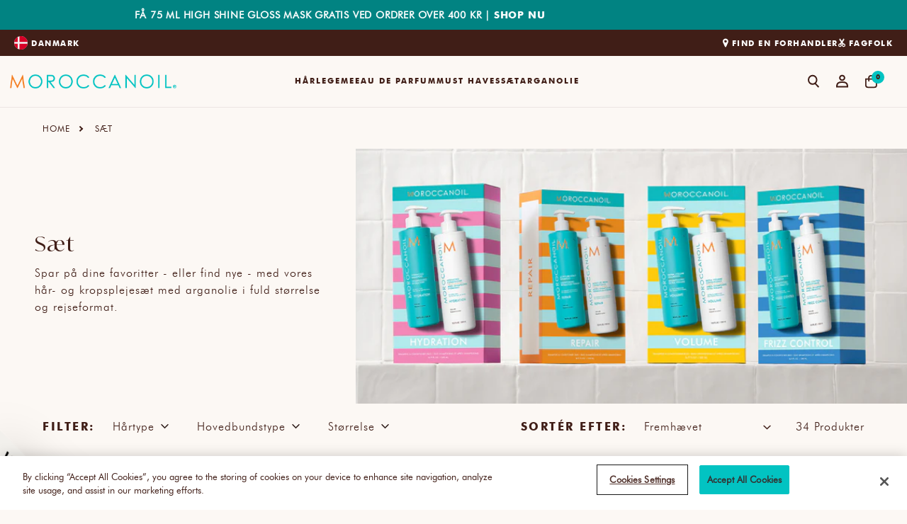

--- FILE ---
content_type: text/css
request_url: https://dk.moroccanoil.com/cdn/shop/t/74/assets/core-focus.css?v=98127882192407659661744009289
body_size: -501
content:
*:focus{outline:0;box-shadow:none}*:focus-visible:not(input){outline:.2rem solid rgba(var(--color-dark-orange),.5);outline-offset:.3rem;box-shadow:0 0 0 .3rem rgb(var(--color-dark-orange)),0 0 .5rem .4rem rgba(var(--color-dark-orange),.3)}.focused,.no-js *:focus{outline:.2rem solid rgba(var(--color-dark-orange),.5);outline-offset:.3rem;box-shadow:0 0 0 .3rem rgb(var(--color-dark-orange)),0 0 .5rem .4rem rgba(var(--color-dark-orange),.3)}.no-js *:focus:not(:focus-visible){outline:0;box-shadow:none}.focus-inset:focus-visible{outline:.2rem solid rgba(var(--color-dark-orange),.5);outline-offset:-.2rem;box-shadow:0 0 .2rem rgba(var(--color-dark-orange),.3)}.focused.focus-inset,.no-js .focus-inset:focus{outline:.2rem solid rgba(var(--color-dark-orange),.5);outline-offset:-.2rem;box-shadow:0 0 .2rem rgba(var(--color-dark-orange),.3)}.no-js .focus-inset:focus:not(:focus-visible){outline:0;box-shadow:none}.focus-none{box-shadow:none!important;outline:0!important}.focus-offset:focus-visible{outline:.2rem solid rgba(var(--color-dark-orange),.5);outline-offset:1rem;box-shadow:0 0 0 1rem rgb(var(--color-dark-orange)),0 0 .2rem 1.2rem rgba(var(--color-dark-orange),.3)}.focus-offset.focused,.no-js .focus-offset:focus{outline:.2rem solid rgba(var(--color-dark-orange),.5);outline-offset:1rem;box-shadow:0 0 0 1rem rgb(var(--color-dark-orange)),0 0 .2rem 1.2rem rgba(var(--color-dark-orange),.3)}.no-js .focus-offset:focus:not(:focus-visible){outline:0;box-shadow:none}
/*# sourceMappingURL=/cdn/shop/t/74/assets/core-focus.css.map?v=98127882192407659661744009289 */


--- FILE ---
content_type: text/css
request_url: https://dk.moroccanoil.com/cdn/shop/t/74/assets/core-typography.css?v=156748425625400881751757328498
body_size: -148
content:
h1,h2,h3,h4,h5,h6,.h1,.h2,.h3,.h4,.h5,.h6{font-family:var(--font-futura-medium);font-weight:var(--font-medium);margin:0}a:empty,ul:empty,dl:empty,div:empty,section:empty,article:empty,p:empty,h1:empty,h2:empty,h3:empty,h4:empty,h5:empty,h6:empty{display:none}h1,.h1,.h1-ivy-mode,.h2-ivy-mode,h4,.h4,p,span,.p-large,b{letter-spacing:1px}h1,.h1{font-size:30px;line-height:40px}.h1-ivy-mode{font-family:var(--font-ivy-mode);font-size:30px;font-weight:var(--font-normal);line-height:40px;text-transform:none}h2,.h2{font-size:24px;line-height:31px;letter-spacing:3px}.h2-ivy-mode{font-family:var(--font-ivy-mode);font-size:24px;font-weight:var(--font-normal);letter-spacing:1px;line-height:31px;text-transform:none}h3,.h3{font-family:var(--font-futura-heavy);font-size:18px;letter-spacing:2.5px;line-height:20px}h4,.h4{font-size:18px;line-height:30px;text-transform:none}h5,.h5{font-family:var(--font-futura-heavy);font-size:16px;letter-spacing:2.5px;line-height:20px}h6,.h6{font-family:var(--font-futura-heavy);font-size:13px;letter-spacing:2px;line-height:17px}p,span{font-family:var(--font-futura-light);font-size:16px;font-weight:var(--font-normal);line-height:24px}strong{font-family:var(--font-futura-heavy);font-weight:var(--font-normal)}.p-large{font-family:var(--font-futura-light);font-size:22px;font-weight:var(--font-normal);line-height:26px}.p-small{font-family:var(--font-futura-heavy);font-size:11px;letter-spacing:1.5px;line-height:15px;text-transform:uppercase}a{font-family:var(--font-futura-heavy);font-size:12px;letter-spacing:2px;line-height:12px;text-decoration:underline;text-underline-offset:9px;text-decoration-thickness:1px;text-transform:uppercase;color:inherit}a:-webkit-any-link{color:rgb(var(--color-brown))}a:visited,a:focus,a:focus-visible,a:focus-within,a:active,a:target{color:inherit}a:hover{cursor:pointer;color:rgb(var(--color-dark-blue))}a:disabled,a.disabled{color:rgb(var(--color-grey))}b,.p-bold{font-family:var(--font-futura-heavy);font-size:12px;line-height:18px;text-transform:uppercase}@media screen and (min-width: 750px){h1,.h1,.h1-ivy-mode{font-size:36px;line-height:46px}h2,.h2,.h2-ivy-mode{font-size:30px;line-height:37.5px}h3,.h3{font-size:18px}h4,.h4{font-size:24px;line-height:36px}h5,.h5{font-size:16px}h6,.h6{font-size:13px}.p-large{font-size:22px;line-height:37.5px}}
/*# sourceMappingURL=/cdn/shop/t/74/assets/core-typography.css.map?v=156748425625400881751757328498 */


--- FILE ---
content_type: text/css
request_url: https://dk.moroccanoil.com/cdn/shop/t/74/assets/core-colors.css?v=21161974026922044931744009288
body_size: -301
content:
.color-dark-blue{color:rgb(var(--color-dark-blue))}.color-blue{color:rgb(var(--color-blue))}.color-light-blue{color:rgb(var(--color-light-blue))}.background-color-dark-blue{background-color:rgb(var(--color-dark-blue))}.background-color-blue{background-color:rgb(var(--color-blue))}.background-color-light-blue{background-color:rgb(var(--color-light-blue))}.color-brown{color:rgb(var(--color-brown))}.color-very-light-brown{color:rgb(var(--color-very-light-brown))}.color-light-brown{color:rgb(var(--color-light-brown))}.color-medium-brown{color:rgb(var(--color-medium-brown))}.background-color-brown{background-color:rgb(var(--color-brown))}.background-color-very-light-brown{background-color:rgb(var(--color-very-light-brown))}.background-color-light-brown{background-color:rgb(var(--color-light-brown))}.background-color-medium-brown{background-color:rgb(var(--color-medium-brown))}.color-steel{color:rgb(var(--color-steel))}.color-mist{color:rgb(var(--color-mist))}.color-white{color:rgb(var(--color-white))}.color-grey{color:rgb(var(--color-grey))}.background-color-steel{background-color:rgb(var(--color-steel))}.background-color-mist{background-color:rgb(var(--color-mist))}.background-color-white{background-color:rgb(var(--color-white))}.background-color-grey{background-color:rgb(var(--color-grey))}.color-dark-orange{color:rgb(var(--color-dark-orange))}.color-orange{color:rgb(var(--color-orange))}.color-light-orange{color:rgb(var(--color-light-orange))}.background-color-dark-orange{background-color:rgb(var(--color-dark-orange))}.background-color-orange{background-color:rgb(var(--color-orange))}.background-color-light-orange{background-color:rgb(var(--color-light-orange))}.color-green,.success{color:rgb(var(--color-green))}.color-light-green{color:rgb(var(--color-light-green))}.background-color-green,.background-success{background-color:rgb(var(--color-green))}.background-color-light-green{background-color:rgb(var(--color-light-green))}.color-dark-yellow,.warning{color:rgb(var(--color-dark-yellow))}.color-light-yellow,.background-warning{color:rgb(var(--color-light-yellow))}.background-color-dark-yellow{background-color:rgb(var(--color-dark-yellow))}.background-color-light-yellow{background-color:rgb(var(--color-light-yellow))}.color-dark-pink{color:rgb(var(--color-dark-pink))}.color-pink,.icon-accent{color:rgb(var(--color-pink))}.color-light-pink,.background-error{color:rgb(var(--color-light-pink))}.error,.background-color-pink{background-color:rgb(var(--color-pink))}.background-color-light-pink{background-color:rgb(var(--color-light-pink))}.background-color-dark-pink{background-color:rgb(var(--color-dark-pink))}.color-black{color:rgb(var(--color-black))}.background-color-black{background-color:rgb(var(--color-black))}.motp-temp ::selection{background:#4a4076;color:#fff}.motp-temp ::-moz-selection{background:#4a4076;color:#fff}
/*# sourceMappingURL=/cdn/shop/t/74/assets/core-colors.css.map?v=21161974026922044931744009288 */


--- FILE ---
content_type: text/css
request_url: https://dk.moroccanoil.com/cdn/shop/t/74/assets/core-utilities.css?v=173828385158155644501767618424
body_size: -281
content:
body,main{overflow-x:unset}:root{--lb-max-width: 1320px}.hidden{display:none!important}.visually-hidden{position:absolute!important;overflow:hidden;width:1px;height:1px;margin:-1px;padding:0;border:0;clip:rect(0 0 0 0);word-wrap:normal!important}.visibility-hidden{visibility:hidden}.overflow-hidden{overflow:hidden}@media screen and (max-width: 749px){.small-hide{display:none!important}}@media screen and (min-width: 750px) and (max-width: 1023px){.medium-hide{display:none!important}}@media screen and (min-width: 1024px){.large-up-hide,.desktop-hidden{display:none!important}}@media screen and (max-width: 1023px){.mobile-hidden{display:none!important}}@media screen and (min-width: 750px){.tablet-hidden{display:none!important}}@media screen and (max-width: 1199px){.header-large-up-hide{display:none!important}}.left{text-align:left}.center{text-align:center}.right{text-align:right}.uppercase{text-transform:uppercase}.page-width{max-width:90rem;margin:0 auto;padding:0 1rem}@media screen and (min-width: 1024px){.page-width{max-width:1440px}.full-width-section{max-width:unset}}.signature-animation{opacity:0}.section.active-animate .signature-animation,.signature-animation.animate{overflow:hidden;animation:animate 1.8s steps(90) .1s normal both;opacity:1}@keyframes animate{0%{width:0}to{width:100%}}body.overflow-hidden{position:fixed;width:100%}
/*# sourceMappingURL=/cdn/shop/t/74/assets/core-utilities.css.map?v=173828385158155644501767618424 */


--- FILE ---
content_type: text/css
request_url: https://dk.moroccanoil.com/cdn/shop/t/74/assets/component-list-menu.css?v=77893423954944953741744009266
body_size: -104
content:
.list-menu--right{right:0}.list-menu--disclosure{position:absolute;min-width:100%;width:20rem;border:1px solid rgba(var(--color-brown),.2)}.list-menu--disclosure:focus{outline:none}.list-menu__item--active{text-decoration:underline;text-underline-offset:.3rem}.list-menu__item--active:hover{text-decoration-thickness:.2rem}.list-menu--disclosure.localization-selector{max-height:18rem;overflow:auto;width:10rem;padding:.5rem}.header__inline-menu{display:block;grid-area:navigation;margin-left:0}.list-menu{list-style:none;padding:0;margin:0}.list-menu--inline{display:inline-flex;flex-wrap:wrap}.list-menu__item{display:flex;align-items:center}.header__menu-item{padding:1.2rem;text-decoration:none;color:rgba(var(--color-brown),.75)}.header__menu-item span{transition:text-decoration var(--duration-short) var(--effect-ease);font-family:var(--font-futura-heavy);font-style:normal;font-size:13px;line-height:17px;letter-spacing:2px;text-transform:uppercase;color:rgb(var(--color-brown));text-decoration:none}.header__active-menu-item{transition:text-decoration-thickness var(--duration-short) var(--effect-ease);color:rgb(var(--color-brown));text-decoration:underline;text-underline-offset:.3rem}.menu-drawer__submenu.has-submenu .menu-drawer__menu>li a.menu-drawer__menu-item{margin-bottom:15px}@media screen and (min-width: 1200px){.header__submenu.header__menu-third-level .header__menu-item{padding:12px 1rem 0}details[id^=Details-HeaderSubMenu-]>summary.header__menu-item{padding-left:15px}}.header__inline-menu ul.list-menu--inline{height:72px;align-items:stretch;display:flex}.list-menu .first-level-menu{display:block;align-self:center;height:100%}summary.header__menu-item.list-menu__item.link.focus-inset.first_menu-items{display:block;height:100%}.first_menu-items span font{display:block;height:100%}.first_menu-items span{display:block;height:100%}header-menu details.header__menu-item-first-level{height:100%}.list-menu .first-level-menu a{height:100%}.list-menu .first-level-menu a span{height:100%;display:block}
/*# sourceMappingURL=/cdn/shop/t/74/assets/component-list-menu.css.map?v=77893423954944953741744009266 */


--- FILE ---
content_type: text/css
request_url: https://dk.moroccanoil.com/cdn/shop/t/74/assets/component-cart-items.css?v=176284155858090773391762171619
body_size: 1958
content:
.cart-items .unit-price{display:flex;font-size:.8rem;justify-content:center;align-items:center}.cart-items .unit-price span{font-size:.8rem;line-height:normal}.cart-drawer tbody .cart-item{border-bottom:1px solid rgb(var(--color-brown));margin-bottom:17px}.cart-items td,.cart-items th{padding:0;border:none}.cart-item{position:relative;padding-bottom:19px}.cart-items th{text-align:left;padding-bottom:1.8rem;opacity:.85;font-weight:400}.cart-item__quantity-wrapper{display:flex;padding-top:8px;justify-content:space-between;align-items:center}.cart-item__quantity-wrapper--has-hazmat{padding-top:0}.cart-item .cart-item__quantity-wrapper cart-remove-button{margin-top:18px;position:absolute;right:0}.cart-item .cart-item__quantity-wrapper cart-remove-button button{background-color:transparent;border:none;min-height:14px;min-width:14px}.cart-item .cart-item__quantity-wrapper cart-remove-button button svg{max-height:14px;max-width:14px}.cart-item__quantity{bottom:5px;width:100%!important}.cart-item__quantity .quantity{border:1px solid rgb(var(--color-brown));max-width:77px;padding:9px 8px}.cart-item__quantity quantity-input.quantity input.quantity__input{color:rgb(var(--color-brown));font-size:10px;letter-spacing:1.61px;line-height:12.88px;padding:0}cart-drawer .cart-item__quantity quantity-input.quantity{height:31.57px;max-width:67px}.cart-item__detail-wrapper{align-items:center;display:flex}.cart-item__detail-wrapper .product-option+.product-option{margin-top:0}.cart-item__totals{position:relative}.cart-items *.right{text-align:right}.cart-item__image{max-height:101px;max-width:79px}.cart-item__image-container{display:inline-flex;align-items:flex-start}.cart-item__image-container:after{content:none}.cart-item__detail{display:flex;justify-content:space-between}.cart-item__details{font-size:1.6rem;line-height:calc(1 + .4 / var(--font-body-scale));grid-column:2 / 5}.cart-item__details>*{margin:0;max-width:30rem}.cart-item__details>*+*{margin-top:6px}.cart-item__media{position:relative;max-width:79px;max-height:101px}.cart-item__link{display:block;bottom:0;left:0;position:absolute;right:0;top:0;width:100%;height:100%}.cart-item__name{display:block;font-family:var(--font-ivy-mode);font-size:14px;font-weight:var(--font-normal);letter-spacing:1px;line-height:17.72px;text-decoration:none}a.cart-item__name:hover{text-decoration:underline;text-underline-offset:.3rem;text-decoration-thickness:1px}.cart-item__price-wrapper{line-height:16.3px;margin-top:2px;margin-left:auto}.cart-item__price-wrapper>*{display:block;margin:0;padding:0}.cart-item__discounted-prices dd{margin:0}.cart-item__old-price{opacity:.7}.cart-item__final-price{font-weight:400}.product-option{font-weight:var(--font-normal);font-family:var(--font-futura-light);font-size:12px;letter-spacing:1px;line-height:16.3px;word-break:break-all}p.product-option{color:rgb(var(--color-dark-blue));font-family:var(--font-futura-heavy);font-size:10px;letter-spacing:1.5px;line-height:15px;margin-top:11px;text-transform:uppercase;word-break:break-all}.cart-item cart-remove-button{display:flex;margin-left:1rem}cart-remove-button .button{min-width:calc(4.5rem / var(--font-body-scale));min-height:4.5rem;padding:0;margin:0 .1rem .1rem 0}cart-remove-button .button:before,cart-remove-button .button:after{content:none}cart-remove-button .button:not([disabled]):hover{color:rgb(var(--color-foreground))}@media screen and (min-width: 750px){cart-remove-button .button{min-width:3.5rem;min-height:3.5rem}}cart-remove-button .icon-remove{height:1.5rem;width:1.5rem}.cart-item .loading-overlay{top:0;left:auto;right:auto;bottom:0;padding:0}@media screen and (min-width: 750px){.cart-item .loading-overlay{right:0;padding-top:4.5rem;bottom:auto}}.cart-item .loading-overlay:not(.hidden)~*{visibility:hidden}.cart-item__error{display:flex;align-items:flex-start}.cart-item__error-text{font-size:1.2rem;order:1}.cart-item__error-text+svg{flex-shrink:0;width:1.2rem;margin-right:.7rem}.cart-item__error-text:empty+svg{display:none}.product-option+.product-option{margin-top:.4rem}.product-option *{display:inline;margin:0}.cart-items thead th{text-transform:uppercase}@media screen and (max-width: 749px){.cart-items,.cart-items thead,.cart-items tbody{display:block;width:100%}.cart-items thead tr{display:flex;justify-content:space-between;border-bottom:.1rem solid rgba(var(--color-foreground),.2);margin-bottom:4rem}.cart-item{display:grid;grid-template:repeat(2,auto) / repeat(4,1fr);margin-bottom:3.5rem}.cart-item:last-child{margin-bottom:0}.cart-item__media{grid-row:1 / 3}.cart-item__details,.cart-item__quantity{grid-column:2 / 5}.cart-item__quantity-wrapper{flex-wrap:wrap}.cart-item__totals{display:flex;align-items:flex-start;justify-content:flex-end}p.product-option{margin-top:23px}}.cart-item__error-text+svg{margin-top:.4rem}@media screen and (min-width: 750px){.cart-items{border-spacing:0;border-collapse:separate;box-shadow:none;width:100%;display:table}.cart-item__quantity-wrapper{padding-top:29px}.cart-item__quantity-wrapper--has-hazmat{padding-top:0}.cart-items th{border-bottom:.1rem solid rgba(var(--color-foreground),.08)}.cart-items thead th:first-child{width:50%}.cart-items th+th{padding-left:4rem}.cart-items td{vertical-align:top}.cart-item{display:table-row}.cart-item>td+td{padding-left:4rem}.cart-item__details{width:35rem}.cart-item__media{width:10rem}.cart-item cart-remove-button{margin:.5rem 0 0 1.5rem}.cart-item__price-wrapper>*:only-child:not(.cart-item__discounted-prices){margin-top:1rem}}@media screen and (min-width: 990px){.cart-item .cart-item__quantity,.cart-items .cart-items__heading--wide{padding-left:6rem}.cart-item__details{width:50rem}.cart-items thead th:first-child{width:60%}}.cart-title-wrapper-with-link.hide-border{border-bottom:none}.cart-title-wrapper-with-link{display:flex;flex-direction:column;align-items:flex-start;padding-bottom:33px;border-bottom:1px solid rgba(var(--color-brown),.25)}.title--primary{margin-bottom:17px;font-family:var(--font-ivy-mode);font-size:24px;font-weight:var(--font-normal);letter-spacing:1px;line-height:30px}cart-items.page-width{max-width:972px;margin:0 auto;padding:25px 20px 0}#main-cart-items{padding-bottom:0}#main-cart-items table.cart-items{width:100%;padding-top:0;border-collapse:collapse}#main-cart-items .cart-items thead,#main-cart-items .cart-item__error{display:none}#main-cart-items .cart-item{display:grid;padding:17px 0;border-bottom:1px solid rgba(var(--color-brown),.25)}#main-cart-items .cart-item td{vertical-align:top;padding:0}#main-cart-items .cart-item__media{width:79px}#main-cart-items .cart-item__image-container{width:79px;margin:0}#main-cart-items .cart-item__image-container img{object-fit:contain;width:100%;height:auto}#main-cart-items .cart-item td.cart-item__details{width:100%;padding:0;font-family:var(--font-futura-book);font-size:14px;font-weight:var(--font-normal);letter-spacing:1px;line-height:20px}#main-cart-items .cart-item td.cart-item__quantity .cart-item__quantity-wrapper{padding-top:0}#main-cart-items .cart-item__details .cart-item__name{display:block;font-family:var(--font-ivy-mode);font-size:14px;font-weight:var(--font-normal);letter-spacing:1px;line-height:18px;text-decoration:none}#main-cart-items .cart-item__details .product-option dt,#main-cart-items .cart-item__details .product-option.price{display:none}#main-cart-items .cart-item--gift-card .cart-item__details .product-option dt{display:inline}#main-cart-items .cart-item__details .product-option dd{margin-left:0}#main-cart-items .cart-item__details dl{margin:0}#main-cart-items .cart-item__quantity{width:70px}#main-cart-items .cart-item td.cart-item__totals .cart-item__price-wrapper{margin:0;padding:6px 0;line-height:1}#main-cart-items .cart-item td.cart-item__totals .price{margin:0;font-family:var(--font-futura-heavy);font-size:16px;letter-spacing:2.5px;line-height:20px;text-align:center}#main-cart-items .cart-item td.cart-item__totals .cart-item__discounted-prices .price:not(.cart-item__old-price){text-align:right;margin-top:4px}#main-cart-items .cart-item__quantity quantity-input{width:67px;height:31px;padding:8px}#main-cart-items .cart-item__quantity quantity-input .quantity__input{font-family:var(--font-futura-heavy);font-size:10px;letter-spacing:1.5px;line-height:12px}#main-cart-items .cart-item__quantity quantity-input .quantity__button svg{width:10px}#main-cart-items .cart-item td.cart-item__totals{min-width:175px;width:175px}#main-cart-items .cart-item td.cart-item__remove{padding-left:15px}#main-cart-items cart-remove-button{display:block;width:14px;margin:0;padding:6px 0}#main-cart-items cart-remove-button .button{margin:0;padding:0;border:none}#main-cart-items cart-remove-button .button svg path{stroke:currentColor;stroke-width:1px}.cart__footer-wrapper{background:rgba(var(--color-very-light-brown))}#main-cart-footer{max-width:972px;margin:0 auto;padding:25px 20px}#main-cart-footer .cart__footer{padding-top:0}.cart__footer .totals .totals__subtotal-value,.cart__footer .totals>h2{color:rgb(var(--color-brown));font-family:var(--font-futura-heavy);font-size:13px;letter-spacing:2px;line-height:17px}.cart__footer .totals .totals__subtotal-value{margin-left:30px}.cart__footer .tax-note{margin:7px 0 12px}.cart__footer .tax-note,.cart__footer .tax-note a{font-family:var(--font-futura-book);font-size:10px;letter-spacing:1px;line-height:13.5px;text-decoration:none;text-transform:none}.cart__footer .cart__ctas{justify-content:flex-end}.cart__footer .cart__checkout-button{max-width:100%;background:rgba(var(--color-brown));border-color:rgba(var(--color-brown));color:rgba(var(--color-white))}#main-cart-footer.is-empty{display:none}cart-items.is-empty .cart__warnings{padding-top:30px;padding-bottom:30px}cart-items.is-empty .cart__empty-text{display:block;margin-bottom:20px;font-family:var(--font-futura-medium);font-size:24px;font-weight:500;letter-spacing:1px;line-height:36px;text-transform:capitalize}cart-items.is-empty .cart__empty-text--sentence-case{text-transform:none}cart-items.is-empty .button{display:inline-block;width:100%;max-width:350px;padding:15px 30px;box-sizing:border-box}cart-items.is-empty .cart__login-title{margin-top:30px;font-family:var(--font-futura-medium);font-size:22px;font-weight:500;letter-spacing:1px;line-height:37.5px}cart-items.is-empty .cart__login-paragraph{margin-top:12px;font-family:var(--font-futura-book);font-size:16px;font-weight:var(--font-normal);letter-spacing:1px;line-height:24px}cart-items.is-empty .cart__login-paragraph a{font-family:var(--font-futura-heavy);font-size:12px;font-weight:var(--font-normal);letter-spacing:2px;line-height:12px;text-transform:uppercase;text-underline-offset:8px}.cart__footer-wrapper+section .featured-collection .collection__title{margin-top:0}.cart__footer-wrapper+section .featured-collection .collection__view-all{display:none}.cart-item .product_sale_price{color:#b0b0b0!important;text-align:end}.cart-item .product_sale_price .price_compare{display:block}.cart-item .product_sale_price .price--end{color:#018382!important}@media screen and (min-width: 750px){cart-items.page-width{padding:60px 60px 0}.cart-title-wrapper-with-link{align-items:center;flex-direction:row;justify-content:space-between;padding-bottom:25px}.title--primary{margin-bottom:0;font-size:30px;letter-spacing:1px;line-height:37.5px}#main-cart-items .cart-item{display:block;padding:25px 0}#main-cart-items .cart-item td.cart-item__details{padding:0 20px}#main-cart-items .cart-item__details .cart-item__name{margin-bottom:5px;font-size:16px;letter-spacing:1px;line-height:20px}#main-cart-items .cart-item__details .cart-item__price-wrapper--mobile{display:none}#main-cart-items .cart-item td.cart-item__quantity,#main-cart-items .cart-item td.cart-item__totals{padding:0 40px}#main-cart-footer{padding:25px 60px}.cart__footer .cart__checkout-button{max-width:350px}.cart__footer .totals .totals__subtotal-value,.cart__footer .totals>h2{font-size:18px;letter-spacing:2.5px;line-height:24px}.cart__footer .tax-note{margin:12px 0}.cart__footer .tax-note,.cart__footer .tax-note a{font-size:12px;line-height:16px}cart-items.is-empty .cart__login-title{margin-top:50px}}@media screen and (max-width: 1023px){.cart__footer-wrapper+section .featured-collection .featured-collection-list{padding:0}.cart__footer-wrapper+section .featured-collection .featured-collection-list .product-grid{padding:0 20px 20px;flex-wrap:nowrap;overflow:auto;column-gap:44px}.cart__footer-wrapper+section .featured-collection .featured-collection-list .product-grid .grid__item{max-width:calc(50% - 22px)}}@media screen and (max-width: 749px){#main-cart-items .cart-item__details .cart-item__price-wrapper--mobile .product_sale_price s{color:#b0b0b0}#main-cart-items .cart-item__details .cart-item__price-wrapper--mobile .product_sale_price .price--end{color:#018382}#main-cart-items .cart-item{margin-bottom:0;grid-template:repeat(2,auto) / repeat(10,1fr)}#main-cart-items .cart-item__details .discounts{margin-top:18px}#main-cart-items .cart-item td.cart-item__details{padding-left:15px;grid-column:2 / 12;display:grid;grid-template:repeat(2,auto) / repeat(2,1fr)}#main-cart-items .cart-item__details .cart-item__name{grid-row:1;grid-column:1 / 4}#main-cart-items .cart-item__details>*:not(.cart-item__name){grid-row:2;grid-column:1 / 3}#main-cart-items .cart-item__details .cart-item__price-wrapper--mobile{margin-top:0;margin-left:10px;grid-column:3 / 3;grid-row:2;line-height:1;text-align:right}#main-cart-items .cart-item__details .cart-item__price-wrapper--mobile .price{color:rgba(var(--color-brown));font-family:var(--font-futura-heavy);font-size:12px;letter-spacing:1px;line-height:18px}#main-cart-items .cart-item td.cart-item__quantity{display:flex;align-items:flex-end;padding-left:15px;grid-column:2 / 11}#main-cart-items .cart-item__quantity quantity-input{margin-top:5px}#main-cart-items .cart-item td.cart-item__totals{display:none}#main-cart-items .cart-item td.cart-item__remove{display:flex;align-items:flex-end;padding-left:0;grid-column:11 / 12}.cart__footer .totals{justify-content:space-between}.cart__footer .tax-note{text-align:left}.cart__footer .additional-checkout-buttons{max-width:100%;margin-top:0}.cart__footer-wrapper+section .featured-collection .featured-collection-list .product-grid{column-gap:20px}.cart__footer-wrapper+section .featured-collection .featured-collection-list .product-grid .grid__item{max-width:calc(50% - 10px)}.product_sale_price .price--end{display:block}}@media screen and (max-width: 450px){.cart__footer-wrapper+section .featured-collection .featured-collection-list .product-grid .grid__item{max-width:256px;width:256px}}.cart__footer #cart-errors{justify-content:flex-end;display:flex}
/*# sourceMappingURL=/cdn/shop/t/74/assets/component-cart-items.css.map?v=176284155858090773391762171619 */


--- FILE ---
content_type: text/css
request_url: https://dk.moroccanoil.com/cdn/shop/t/74/assets/header-base.css?v=76760640396884302191744009331
body_size: 509
content:
.custom-topmenu-section.header-group{background-color:rgb(var(--color-light-brown));max-width:none;margin:auto;position:sticky;top:0;width:100%;z-index:100000}.header__inline-menu-top{background-color:rgb(var(--color-brown))}.header__inline-menu--announcement{padding:7px 20px}.header__inline-menu-top__container{display:flex;align-items:center;justify-content:center;max-width:1440px;margin:0 auto;width:100%}.header__inline-menu-top__container--is-usable-net{flex-wrap:wrap;justify-content:start}.header__inline-menu-top__container--is-usable-net .header__flex{flex-basis:100%}.header__inline-menu-top__container--is-usable-net .header__announcement{margin-top:5px}sticky-header .header__inline-menu-top__container{display:block;max-width:none;padding:0;margin:0;width:auto}.header__flex{align-items:center;display:flex}.header__announcement{color:rgb(var(--color-white));font-style:normal;font-weight:var(--font-light);font-size:12px;line-height:18px;letter-spacing:.1rem;text-align:center}.header__announcement p,.header__announcement>*{margin:0}.header__heading-logo{max-width:235px}#shopify-section-header{z-index:3}.shopify-section-header-sticky{position:sticky;top:0}.shopify-section-header-hidden{transform:translateY(-100%)}.shopify-section-header-hidden.menu-open{transform:translateY(0)}#shopify-section-header.animate{transition:transform var(--duration-extra-short) var(--effect-ease-out)}.header-wrapper{display:block;position:relative;background-color:rgb(var(--color-white));z-index:4}.header-wrapper--border-bottom{background-color:rgb(var(--color-light-brown));border-bottom:1px solid rgb(236,229,227)}.header{display:grid;grid-template-areas:"left-icon heading icons";align-items:center}@media screen and (min-width: 990px){.header--top-left,.header--middle-left:not(.header--has-menu){grid-template-areas:"heading icons" "navigation navigation";grid-template-columns:1fr auto}.header--middle-left{grid-template-areas:"heading navigation icons";column-gap:2rem}.header--middle-center{grid-template-areas:"navigation heading icons";grid-template-columns:1fr auto 1fr;column-gap:2rem}.header--top-center{grid-template-areas:"left-icon heading icons" "navigation navigation navigation"}.header:not(.header--middle-left,.header--middle-center) .header__inline-menu{margin-top:1.05rem}}.header *[tabindex="-1"]:focus{outline:none}.header__heading{margin:0;line-height:0}.header>.header__heading-link{line-height:0}.header__heading,.header__heading-link{grid-area:heading;justify-self:center}.header__heading-link{display:inline-block;padding:.75rem .75rem .75rem 6px;text-decoration:none;word-break:break-word}.header__heading-link:hover .h2{color:rgb(var(--color-brown))}.header__heading-link .h2{line-height:1;color:rgba(var(--color-brown),.75)}.header__heading-logo{height:auto;width:100%}.page-width-announcement-bar{position:absolute;z-index:10000;width:100%}header-drawer{justify-self:start;padding:0 6px 0 20px}header-drawer .header__inline-menu-top{background-color:rgb(var(--color-light-brown))}.menu-drawer-container{display:flex}.list-menu{list-style:none;padding:0;margin:0}.list-menu--inline{display:inline-flex;flex-wrap:wrap;align-items:center}sticky-header .list-menu--inline{align-items:flex-start}.list-menu__item{display:flex;align-items:center;line-height:calc(1 + .3 / var(--font-body-scale))}.list-menu__item--link{text-decoration:none;padding-bottom:1rem;padding-top:1rem;line-height:calc(1 + .8 / var(--font-body-scale))}@media screen and (min-width: 750px){.list-menu__item--link{padding-bottom:.5rem;padding-top:.5rem}}@media screen and (min-width: 1200px){header-drawer{display:none}.header__inline-menu-top__container{justify-content:space-between}.header__inline-menu-top__container--is-usable-net{justify-content:space-between;flex-wrap:nowrap}.header__inline-menu-top__container--is-usable-net .header__flex{flex-basis:auto}.header__inline-menu-top__container{padding:9px 20px}.header__inline-menu--announcement{padding:0}.header__inline-menu-top__container--is-usable-net .header__announcement{margin-top:0}.header__heading-link{margin-left:-.75rem}.header__heading,.header__heading-link{justify-self:start}.header--top-center .header__heading-link,.header--top-center .header__heading{justify-self:center;text-align:center}.custom-topmenu-section{position:relative}.header__inline-menu{min-height:69px;min-width:100%;transition:opacity .3s ease}.header__inline-menu.is-loading{opacity:0}.announcement-bar{margin-top:-37px}.page-width-announcement-bar{bottom:-37px}.shopify-section-group-header-group.custom-announcement-bar:has(.announcement-bar){position:relative}}.shopify-section-group-header-group.custom-announcement-bar{display:none}.shopify-section-group-header-group.custom-announcement-bar:has(.announcement-bar){display:block;position:absolute;width:100%}@media screen and (max-width: 1023px){.header__heading,.header__heading-link{text-align:center;max-width:194px}.header--mobile-left .header__heading{text-align:center;justify-self:start;margin-left:0}.header--mobile-left{grid-template-columns:auto 2fr 1fr}}:root.open-nav{overflow:hidden}
/*# sourceMappingURL=/cdn/shop/t/74/assets/header-base.css.map?v=76760640396884302191744009331 */


--- FILE ---
content_type: text/css
request_url: https://dk.moroccanoil.com/cdn/shop/t/74/assets/header-icons.css?v=156324679622215509071744009335
body_size: -219
content:
.header__icons{display:flex;grid-area:icons;justify-self:end}.header__icon:not(.header__icon--summary),.header__icon span{display:flex;align-items:center;justify-content:center;position:relative}.header__icon{color:rgb(var(--color-brown));text-decoration:none}.header__icon .header__icon-bubble{background-color:rgb(var(--color-blue));border-radius:50%;height:18px;width:18px;margin:-11px 0 0 -8px}.header__icon .header__icon-bubble span{font-size:9.5px;letter-spacing:-.5px;line-height:12.9px;text-align:center;font-family:var(--font-futura-heavy);margin-top:-3px}.header__icon:hover .icon.icon-header-bag{transform:none}.header__icon:hover{color:rgb(var(--color-brown))}.header__icon span{height:100%}.header__icon:after{content:none}.header__icon:hover .icon,.modal__close-button:hover .icon{transform:scale(1.07)}.header__icon .icon{height:2rem;width:2rem;fill:none;vertical-align:middle}.header__icon,.header__icon--cart .icon{height:4.4rem;width:auto;margin:0 12px}.header__icon--cart{position:relative}.header__icon .icon-header-search,.header__icon .icon-header-account,.header__icon .icon-header-bag{width:1.05rem;cursor:pointer}.search-modal__close-button{cursor:pointer}.header__icon--menu[aria-expanded=true]:before{content:"";top:100%;left:0;height:unset;width:100%;display:block;position:absolute;background:transparent}@media screen and (max-width: 1199px){.header__icon--menu .icon{height:16px;width:16px}.header__icon--menu,.header__icon .icon-close-thick{width:17px;margin:0}.header__icon:not(.header__icon--menu),.header__icon--cart .icon{height:4.4rem;width:auto;margin:0 0 0 16px;padding:0}}
/*# sourceMappingURL=/cdn/shop/t/74/assets/header-icons.css.map?v=156324679622215509071744009335 */


--- FILE ---
content_type: text/css
request_url: https://dk.moroccanoil.com/cdn/shop/t/74/assets/header-search.css?v=102226321302527389961744009339
body_size: -221
content:
menu-drawer+.header__search{display:none}.header>.header__search{grid-area:left-icon;justify-self:start}.header:not(.header--has-menu) *>.header__search{display:none}.header__search{display:inline-flex;line-height:0}.header--top-center>.header__search{display:none}.header--top-center *>.header__search{display:inline-flex}.no-js .predictive-search{display:none}details[open]>.search-modal{opacity:1;animation:animateMenuOpen var(--duration-default) var(--effect-ease)}details[open] .modal-overlay{display:block}details[open] .modal-overlay:after{position:absolute;content:"";background-color:rgba(var(--color-dark-steel),.4);top:100%;left:50%;right:0;height:100vh;width:100vw;transform:translate(-50%)}.no-js details[open]>.header__icon--search{top:1rem;right:.5rem}.search-modal{opacity:0;min-height:unset;height:100%}.search-modal__content{display:flex;align-items:center;justify-content:center;width:100%;height:100%;padding:0 40px;position:relative}.search-modal__content-bottom{bottom:unset}.search-modal__content-top{top:unset}.search-modal__form{width:100%}.search-modal__content .search-modal__close-button{position:absolute;right:5px;width:20px;height:20px;color:rgba(var(--color-brown))}.search-modal__close-button .icon-close{width:20px;height:20px;stroke:currentColor;stroke-width:1px}.search-modal__form .field__label{display:none}@media screen and (min-width: 1024px){.header:not(.header--top-center) *>.header__search,.header--top-center>.header__search{display:inline-flex}.header:not(.header--top-center)>.header__search,.header--top-center *>.header__search{display:none}.search-modal__close-button{right:1rem}.search-modal__form{max-width:47.8rem}.search-modal__close-button{margin-left:.5rem}}.hide-cta-prices .predictive-search__item-content .price{display:none!important}
/*# sourceMappingURL=/cdn/shop/t/74/assets/header-search.css.map?v=102226321302527389961744009339 */


--- FILE ---
content_type: text/css
request_url: https://dk.moroccanoil.com/cdn/shop/t/74/assets/header-menu.css?v=175310037672486636591744009336
body_size: 1032
content:
.header__inline-menu{margin-left:-1.2rem;grid-area:navigation;display:none}.header--top-center .header__inline-menu,.header--top-center .header__heading-link{margin-left:0}.header__menu{padding:0 1rem}.header__menu-item{padding:0;text-decoration:none;color:rgba(var(--color-brown),.75)}.has-submenu .header__menu-item:hover,.header__submenu .header__menu-item:hover{color:rgb(var(--color-dark-blue))}.header__menu-item span{transition:text-decoration var(--duration-short) var(--effect-ease)}.header__menu-item:hover span{text-decoration:none;position:relative}.header__menu-item:hover>span:after,details[open].header__menu-item-first-level>.header__menu-item>span:after{content:"";width:100%;height:4px;background-color:rgb(var(--color-blue));position:absolute;bottom:-27px;left:0}details[open]>.header__menu-item{text-decoration:underline}details[open]:hover>.header__menu-item{text-decoration-thickness:.2rem}details[open]>.header__menu-item .icon-caret{transform:rotate(180deg)}.header__active-menu-item{transition:text-decoration-thickness var(--duration-short) var(--effect-ease);color:rgb(var(--color-brown));text-decoration:underline;text-underline-offset:.3rem}.header__menu-item:hover .header__active-menu-item{text-decoration-thickness:.2rem}.header__submenu{transition:opacity var(--duration-default) var(--effect-ease),transform var(--duration-default) var(--effect-ease)}.global-settings-popup,.header__submenu.global-settings-popup{border-radius:0;border-color:rgba(var(--color-brown),1);border-style:solid;border-width:1px}.header__submenu.list-menu{padding:2.4rem 0}.header__submenu .header__submenu{background-color:transparent;padding:.5rem 0;margin:.5rem 0}.header__submenu .header__menu-item:after{right:2rem}.header__submenu .header__menu-item{justify-content:space-between;padding:.8rem 2.4rem}.header__menu-item .icon-caret{right:.8rem}.header__submenu .icon-caret{flex-shrink:0;margin-left:1rem;position:static}.list-menu-top{gap:30px}.list-menu-top.is-loading{opacity:0}.list-menu-top__item-icon{margin-right:5px}.list-menu-top__item:-webkit-any-link{color:rgb(var(--color-white));text-decoration:none}header-menu>details,details-disclosure>details{position:relative}.header--has-menu.header--has-menu{padding:0 20px}@keyframes animateMenuOpen{0%{opacity:0;transform:translateY(-1.5rem)}to{opacity:1;transform:translateY(0)}}.header__menu-item[data-title^=shop-all]{white-space:nowrap}@media screen and (min-width: 750px){.overflow-hidden-mobile{overflow:auto}}@media screen and (min-width: 1200px){.header__inline-menu{display:block}.header__inline-menu-top>.list-menu-top>li{display:flex;align-items:center}.list-menu-top__item-icon-professionals{width:10px}.list-menu-top__item-icon-professionals path{stroke:rgb(var(--color-white))}.list-menu-top__item-icon-professionals path:not([stroke-width]){fill:rgb(var(--color-white))}.header__inline-menu>.list-menu--inline{flex-wrap:nowrap}.header--top-center .header__inline-menu{justify-self:center}.header--top-center .header__inline-menu>.list-menu--inline{justify-content:center}.list-menu--inline:not(.list-menu-top){gap:50px}.header--middle-left .header__inline-menu{margin-left:0}details[open]>.header__menu-item{pointer-events:none}.header__inline-menu-top .list-menu__item{color:rgb(var(--color-white));text-decoration:none}overflow-hidden-tablet{overflow:auto}.header--has-menu.header--has-menu{position:relative}.header__submenu.list-menu{padding:0 0 2.4rem;display:flex;border:0}.header__menu-third-level{padding-left:2.4rem}header-menu>details{position:unset}details>.list-menu-dropdown{display:flex;position:absolute;width:100%;left:-40px;top:100%;background-color:rgb(var(--color-light-brown));padding:0 20px;z-index:1}details>.list-menu-dropdown:before,details>.list-menu-dropdown:after{content:"";position:absolute;top:0;width:100%;height:calc(100% + 1px);border-bottom:1px solid rgb(var(--color-light-brown));background-color:rgb(var(--color-light-brown))}details>.list-menu-dropdown{box-shadow:-5px 2px 16px -14px #000000b3 inset}details>.list-menu-dropdown:before{box-shadow:-3px 14px 12px -23px #0009 inset;z-index:2}details>.list-menu-dropdown:after{box-shadow:-3px 14px 14px -25px #0009 inset;z-index:2}details>.list-menu-dropdown:before,.header-wrapper--border-bottom:before{left:-99%}details>.list-menu-dropdown:after,.header-wrapper--border-bottom:after{right:-99%}.header__submenu.list-menu--disclosure{position:unset;min-width:unset;width:auto;margin-top:2.4rem;display:grid;grid-template-columns:repeat(5,1fr);grid-template-rows:auto;grid-column-gap:0;grid-row-gap:0;gap:20px;margin-left:20px}details>.header__submenu{display:flex;flex-direction:column}.header__menu-item:not([href="#"]){font-family:var(--font-futura-light);font-size:16px;font-weight:var(--font-light);line-height:24px;letter-spacing:1px;color:var(--color-brown);text-transform:none}.header__menu-item[data-title^=shop-all]{font-family:var(--font-futura-heavy);font-size:12px;line-height:12px;letter-spacing:2px;text-transform:uppercase;color:var(--color-brown);text-decoration:underline;text-decoration-color:rgb(var(--color-brown));text-underline-offset:8px}.menu-drawer__menu-sidebar.list-menu-sidebar>li>ul{padding:15px 0 0}.menu-drawer__menu-sidebar.list-menu-sidebar>li>ul>li{list-style-type:none;margin-bottom:15px}details[id^=Details-HeaderSubMenu-]>.header__menu-item,.header__menu-third-level>li a{padding-right:0!important}body.nav-open main#MainContent,body.nav-open .shopify-section-group-footer-group{position:relative}body.nav-open main#MainContent:before,body.nav-open .shopify-section-group-footer-group:before{content:"";width:100%;height:100%;position:absolute;top:0;background:#3336;z-index:3}.header__menu-item[href="#"],.header__menu-item[href="/fr#"],details[open]>.header__menu-item{pointer-events:none;font-family:var(--font-futura-heavy);font-size:13px;line-height:17px;letter-spacing:2px;text-transform:uppercase;color:var(--color-brown);text-decoration:none;padding-bottom:0}}@media only screen and (min-width: 1024px) and (max-width: 1350px){.list-menu--inline:not(.list-menu-top){gap:30px}.header__menu-item span{font-size:11px}.header__submenu .header__menu-item{padding:.8rem 1rem}.header__submenu.list-menu--disclosure{gap:10px}.menu-drawer__menu-sidebar.list-menu-sidebar{padding:0 20px 0 40px}}@media only screen and (min-width: 990px) and (max-width: 1350px){.header-wrapper>.header--has-menu.header--has-menu{column-gap:0}}@media screen and (max-width: 1199px){.announcement-bar{min-height:29px}.js details[open]>.menu-drawer{height:100vh;width:96.25%;left:0;background-color:rgb(var(--color-light-brown));visibility:visible;transform:translate(0);border:0;box-shadow:0 2px 10px #00000012;max-width:500px;position:fixed;top:var(--mobile-header-height);overflow-y:auto;overflow-x:hidden}.js details[open]:not(.menu-opening)>.header__icon--menu .icon-close{transform:unset}details[open] .menu-drawer__menu-item>.icon-arrow{width:12px;display:block}.header--has-menu.header--has-menu{display:flex;padding:0 24px 0 0}.header--has-menu.header--has-menu>.header__icons{margin-left:auto}.menu-drawer__utility-links .header__inline-menu-top{height:auto}.menu-drawer__utility-links .header__inline-menu-top li{display:block;height:auto;visibility:visible}}@media (min-width: 768px) and (max-width: 1024px){.header .header__icons{min-height:70px}}
/*# sourceMappingURL=/cdn/shop/t/74/assets/header-menu.css.map?v=175310037672486636591744009336 */


--- FILE ---
content_type: text/css
request_url: https://dk.moroccanoil.com/cdn/shop/t/74/assets/header-menu-drawer.css?v=117337006362020417091744009336
body_size: 617
content:
.header__icon--menu .icon{display:block;position:absolute;opacity:1;transform:scale(1);transition:transform var(--duration-extra-short) var(--effect-ease),opacity var(--duration-extra-short) var(--effect-ease)}.menu-drawer__menu-sidebar.list-menu-sidebar>li{margin-bottom:15px}.list-menu__item .icon-gift-card--brown{display:none}details:not([open])>.header__icon--menu .icon-close,details[open]>.header__icon--menu .icon-hamburger{opacity:0;transform:scale(.8)}.js details>.header__submenu{opacity:0;transform:translateY(-1.5rem)}details[open]>.header__submenu{animation:animateMenuOpen var(--duration-default) var(--effect-ease);animation-fill-mode:forwards;z-index:1;background-color:transparent}@media (prefers-reduced-motion){details[open]>.header__submenu{opacity:1;transform:translateY(0)}}@media screen and (min-width: 1200px){.menu-drawer__menu-sidebar.list-menu-sidebar{padding:0 42px;margin:52px -20px 52px 0;border-right:1px solid rgba(51,51,51,.4)}.js details[open]:not(.menu-opening)>.header__icon--menu .icon-close{visibility:hidden}}@media screen and (max-width: 1199px){details[open] .icon-close{opacity:1}details[open] .icon-hamburger{opacity:0}div[id*=__announcement-bar].shopify-section-group-header-group:not(.section-header){margin-bottom:0}body.menu-open header:after{content:"";width:100%;height:100%;background:#4d4d4d66;position:fixed;right:0;top:var(--mobile-header-height)}.js body.overflow-hidden-tablet.sticky-header header:after{top:70px}.menu-drawer~.header__icons .header__icon--account{display:none}.menu-drawer__navigation{padding:32px 30px 0}.menu-drawer summary.menu-drawer__menu-item{padding:0}.menu-drawer .list-menu__item{padding:0}.menu-drawer .list-menu__item .icon-careers{bottom:0;fill:var(--color-brown);margin:auto;position:absolute;right:-6px;top:7px;transform:scale(1.5)}.menu-drawer .list-menu .list-menu__item.list-menu-top__item--careers{padding-right:30px;position:relative}.menu-drawer__menu>li .menu-drawer__menu-item{font-family:var(--font-futura-heavy);font-size:13px;line-height:17px;letter-spacing:2px;text-transform:uppercase;color:var(--color-brown)}.js .menu-drawer__menu li{margin:0}.js .menu-drawer__menu li>details,.js .menu-drawer__menu li>a{margin-bottom:39px}.menu-drawer__navigation-container .header__inline-menu-top,.menu-drawer__navigation-container .shopify-section[id*=__country-selector]{display:block}.menu-drawer .list-menu__item{color:rgb(var(--color-brown))}.list-menu-top__item-icon:not(.list-menu-top__item-icon-professionals),.list-menu-top__item-icon:not(.list-menu-top__item-icon-professionals) path{color:rgb(var(--color-brown));fill:rgb(var(--color-brown));stroke:rgb(var(--color-brown))}.menu-drawer__utility-links{border-top:1px solid rgb(var(--color-medium-brown));padding:25px 30px 0}.menu-drawer__submenu .menu-drawer__close-button .icon-arrow{width:15px;margin-right:15px}.menu-drawer__submenu .menu-drawer__close-button{border:0;font-family:var(--font-futura-heavy);font-size:16px;line-height:20px;letter-spacing:2.5px;text-transform:uppercase;padding:0 30px 30px;color:rgb(var(--color-brown))}.menu-drawer__inner-submenu>.menu-drawer__menu{padding:0 30px 0 60px}.header__inline-menu-top .list-menu{flex-direction:column;gap:unset;margin-top:15px}.menu-drawer__utility-links>nav.header__inline-menu-top .list-menu{margin-top:0}.menu-drawer__close-button .icon-arrow-prev{transform:unset}.menu-drawer__menu-item>.icon-arrow{right:0}details[id^=Details-menu-drawer-submenu-] .menu-drawer__submenu.has-submenu{background-color:rgb(var(--color-light-brown))}details[id^=Details-menu-drawer-submenu-] .menu-drawer__submenu.has-submenu .menu-drawer__menu{padding-left:60px}details[id^=Details-menu-drawer-submenu-] .menu-drawer__submenu.has-submenu .menu-drawer__menu>li{margin-bottom:12px}details[id^=Details-menu-drawer-submenu-] .menu-drawer__submenu.has-submenu .menu-drawer__menu>li .menu-drawer__menu-item{font-family:var(--font-futura-light);font-weight:var(--font-light);font-size:16px;line-height:24px;letter-spacing:1px;text-transform:none}.menu-drawer__account,.menu-drawer .menu-drawer__utility-links .list-menu__item{font-size:12px;line-height:18px;letter-spacing:1px;text-transform:uppercase;margin:0 0 17px;padding:0}.menu-drawer__account .icon{margin-right:15px}.menu-drawer .icon-gift-card--white{display:none}.list-menu__item .icon-gift-card--brown{display:block}.menu-drawer__utility-links .list-menu-top__item-icon{width:auto;height:21px}.menu-drawer__utility-links .list-menu-top__item-icon-salon-locator{margin-right:19px;position:relative;left:2px;width:14px;height:20px}.menu-drawer__utility-links .header__inline-menu-top>ul>li{margin-bottom:0}.menu-drawer__utility-links .list-menu-top__item-icon-professionals{margin-right:14.5px}.submenu-open details[id^=Details-menu-drawer-menu-item-]:not(.menu-opening){display:none}details[open].menu-opening>.menu-drawer__submenu{background-color:rgb(var(--color-light-brown));overflow-x:hidden}html{-webkit-tap-highlight-color:transparent}.menu-drawer__submenu .menu-drawer__close-button:focus-visible,.menu-drawer__menu>li .menu-drawer__menu-item:focus-visible,details[id^=Details-menu-drawer-submenu-] .menu-drawer__submenu.has-submenu .menu-drawer__menu>li .menu-drawer__menu-item:focus-visible,header-drawer .header__icon:focus-visible{outline:0;box-shadow:unset}}
/*# sourceMappingURL=/cdn/shop/t/74/assets/header-menu-drawer.css.map?v=117337006362020417091744009336 */


--- FILE ---
content_type: text/css
request_url: https://dk.moroccanoil.com/cdn/shop/t/74/assets/header-hover-state.css?v=33193415033185634961744009334
body_size: -538
content:
@media screen and (min-width: 1200px){header-menu>details,nav.header__inline-menu>ul>li>.header__menu-item:not([href="#"]){padding:26px 0}nav.header__inline-menu>ul>li:hover{cursor:pointer}.nav-hovered main:before{content:"";background:#3336;height:100%;position:fixed;top:110px;left:0;width:100%;z-index:98}}
/*# sourceMappingURL=/cdn/shop/t/74/assets/header-hover-state.css.map?v=33193415033185634961744009334 */


--- FILE ---
content_type: text/css
request_url: https://dk.moroccanoil.com/cdn/shop/t/74/assets/component-cart-drawer.css?v=36132267629938316781762171618
body_size: 1401
content:
.drawer{background-color:rgba(var(--color-dark-steel),.3);display:flex;height:calc(100% - var(--mobile-header-height));justify-content:flex-end;left:auto;position:fixed;right:0;top:var(--mobile-header-height);transition:visibility var(--duration-default) ease;width:100vw;z-index:100001}.drawer.active{visibility:visible}.drawer__inner{background-color:rgb(var(--color-off-white));display:flex;flex-direction:column;height:100%;max-width:calc(100vw - 3rem);overflow:hidden;transform:translate(100%);transition:transform var(--duration-default) ease;width:400px}.drawer__inner:focus-visible:not(input){outline:none;box-shadow:none}.drawer__inner-empty{display:flex;flex-direction:column;height:100%;overflow:hidden;padding:0 25px}.cart-drawer:focus-visible:not(input){outline:none;box-shadow:none}.cart-drawer__warnings{display:flex;flex-direction:column;flex:1;justify-content:center}cart-drawer:not(.is-empty) .cart-drawer__warnings,cart-drawer:not(.is-empty) .cart-drawer__collection{display:none}.cart-drawer__warnings--has-collection .cart__login-title{margin-top:2.5rem}.cart__view-bag{display:block;margin-bottom:15px;margin-top:10px;text-align:center}.drawer.active .drawer__inner{transform:translate(0)}.drawer__header{align-items:center;background-color:rgb(var(--color-background));box-shadow:0 2px 10px #00000012;display:flex;font-family:var(--font-futura-heavy);justify-content:space-between;padding:13px 25px 16px;position:relative}.drawer__header-left{align-items:center;display:flex}.drawer__header-right{font-size:12px;font-weight:var(--font-normal);line-height:20px;margin:0}.drawer__heading{font-family:var(--font-futura-heavy);font-size:13px;letter-spacing:2px;line-height:17px;margin:0 0 0 24px;text-transform:uppercase}.drawer__close{background-color:transparent;border:none;color:rgb(var(--color-brown));cursor:pointer;display:inline-block;margin-top:6px;padding:0}.cart-drawer__warnings .drawer__close{right:5px}.drawer__close svg{height:14px;width:14px}.drawer__contents{display:flex;flex-direction:column;flex-grow:1;padding:0 22px}.drawer__footer{background-color:rgb(var(--color-off-white));box-shadow:0 0 10px #00000012;padding:18px 25px}cart-drawer-items.is-empty+.drawer__footer{display:none}.drawer__footer>details{margin-top:-1.5rem;border-bottom:.1rem solid rgba(var(--color-foreground),.2)}.drawer__footer>details[open]{padding-bottom:1.5rem}.drawer__footer summary{display:flex;position:relative;line-height:1;padding:1.5rem 0}.drawer__footer>details+.cart-drawer__footer{padding-top:1.5rem}cart-drawer{position:fixed;top:0;left:0;width:100vw;height:100%}.cart-drawer__overlay{position:fixed;top:0;right:0;bottom:0;left:0}.cart-drawer__overlay:empty{display:block}.cart-drawer__form{flex-grow:1;display:flex;flex-wrap:wrap}.cart-drawer__collection{margin:0 2.5rem 1.5rem}.cart-drawer .drawer__cart-items-wrapper{flex-grow:1}.cart-drawer .cart-items,.cart-drawer tbody{display:block;width:100%}.cart-items{padding-top:10px}.cart-drawer thead{background-color:rgb(var(--color-base-background-1));display:inline-table;margin:0;position:sticky;top:0;width:100%;z-index:2}cart-drawer-items{overflow:auto;flex:1}.cart-drawer .cart-item{display:grid;grid-template:repeat(2,auto) / repeat(4,1fr);margin-bottom:0}.cart-drawer .cart-item:last-child{margin-bottom:1rem}.cart-drawer .cart-item__media{grid-row:1 / 3}.cart-item__properties{grid-column:span 3}td.cart-item__properties--gift-card{padding-top:7px}.cart-item__properties-message{margin:0;font-size:12px;line-height:16.3px;letter-spacing:1px;font-family:var(--font-futura-light)}.cart-item__properties-message--cart{padding-top:5px}.cart-drawer .cart-items thead th:first-child,.cart-drawer .cart-items thead th:last-child{width:0;padding:0}.cart-drawer .cart-items thead th:nth-child(2){width:50%;padding-left:0}.cart-drawer .cart-items thead tr{display:table-row;margin-bottom:0}.cart-drawer .cart-items th{border-bottom:.1rem solid rgba(var(--color-foreground),.08)}.cart-drawer .cart-item:last-child{margin-bottom:1.5rem}.cart-drawer .cart-item .loading-overlay{right:5px;padding-top:2.5rem}.cart-drawer .cart-item>td+td{padding-left:15px;width:auto}.cart-drawer .cart-item__totals{pointer-events:none;display:flex;align-items:flex-start;justify-content:flex-end}.cart-drawer .cart-item>td+td:empty{display:none}.cart-drawer.cart-drawer .cart-item__price-wrapper>*:only-child{margin-top:0}.cart-drawer .cart-item__price-wrapper .cart-item__discounted-prices{display:flex;flex-direction:row;gap:5px}.cart-drawer .unit-price{margin-top:.6rem;display:flex;font-size:.7rem}.cart-drawer .unit-price span{font-size:.7rem;line-height:normal}.cart-drawer .cart-items .cart-item__quantity{padding-top:0;grid-column:2 / 5}@media screen and (max-width: 749px){.cart-drawer .cart-item cart-remove-button{margin-left:0}.cart-drawer .cart-items .cart-item__quantity{padding-top:20px}.cart-drawer .cart-items .cart-item__quantity--has-hazmat{padding-top:0}}.cart-drawer__footer>*+*{margin-top:1rem}.product-vat-messaging--mini-cart{font-size:10px}.cart-drawer .totals{justify-content:space-between}.cart-drawer .price{line-height:1;font-size:12px;letter-spacing:1px;font-family:var(--font-futura-heavy)}.cart-drawer .tax-note{font-size:10px;letter-spacing:1px;line-height:13.56px;margin:7px 0 12px;text-align:left;font-weight:var(--font-normal);font-family:var(--font-futura-light)}.cart-drawer .cart-drawer__footer .product-vat-messaging--product-card{margin:4px 0 8px}.cart-drawer .cart-drawer__footer .product-vat-messaging--product-card a{text-underline-offset:1px;text-decoration:underline}.cart-drawer .tax-note a{text-underline-offset:0;text-decoration-thickness:0;text-decoration:none;text-transform:none;font-size:10px;font-family:var(--font-futura-book);font-weight:var(--font-normal);letter-spacing:1px;line-height:13.58px}.cart-drawer .product-option dd{font-weight:var(--font-normal);font-family:var(--font-futura-light);padding-right:6px;text-transform:capitalize;word-break:break-word}.cart-drawer .cart-item__properties--gift-card dd{text-transform:none}.cart-drawer details[open]>summary .icon-caret{transform:rotate(180deg)}.cart-drawer .cart__checkout-button{max-width:none}.drawer__footer .cart__dynamic-checkout-buttons{max-width:100%}.drawer__footer #dynamic-checkout-cart ul{flex-wrap:wrap!important;flex-direction:row!important;margin:.5rem -.5rem 0 0!important;gap:.5rem}.drawer__footer [data-shopify-buttoncontainer]{justify-content:flex-start}.drawer__footer #dynamic-checkout-cart ul>li{flex-basis:calc(50% - .5rem)!important;margin:0!important}.drawer__footer #dynamic-checkout-cart ul>li:only-child{flex-basis:100%!important;margin-right:.5rem!important}@media screen and (max-height: 650px){cart-drawer-items{overflow:visible}.drawer__inner{overflow:scroll}}@media screen and (min-width: 750px){.drawer{height:100%;left:0;right:auto;top:0}.drawer__contents{padding:0 25px}.cart-drawer{max-width:100%}.drawer__footer #dynamic-checkout-cart ul>li{flex-basis:calc(100% / 3 - .5rem)!important;margin:0!important}.drawer__footer #dynamic-checkout-cart ul>li:first-child:nth-last-child(2),.drawer__footer #dynamic-checkout-cart ul>li:first-child:nth-last-child(2)~li,.drawer__footer #dynamic-checkout-cart ul>li:first-child:nth-last-child(4),.drawer__footer #dynamic-checkout-cart ul>li:first-child:nth-last-child(4)~li{flex-basis:calc(50% - .5rem)!important}}cart-drawer-items::-webkit-scrollbar{width:3px}cart-drawer-items::-webkit-scrollbar-thumb{background-color:rgba(var(--color-foreground),.7);border-radius:100px}cart-drawer-items::-webkit-scrollbar-track-piece{margin-top:31px}#CartDrawer-Form #CartDrawer-CartErrors{padding:0 25px;margin-bottom:10px;margin-top:0}.cart__footer .mr-discount-code,.cart-drawer__footer .mr-discount-code{background:unset}.cart__footer .mr-discount-code-form .mr-input,.cart-drawer__footer .mr-discount-code-form .mr-input{border:1px solid #401e17;background-color:transparent!important}.cart__footer .mr-discount-code-form .mr-button,.cart-drawer__footer .mr-discount-code-form .mr-button{background:#401e17!important;border:2px solid rgb(64,30,23);opacity:1;margin-bottom:5px}.cart__footer .mr-discount-code-form .mr-button:hover,.cart-drawer__footer .mr-discount-code-form .mr-button:hover{border:2px solid rgb(64,30,23)!important}.cart__footer .mr-discount-code-form .mr-input:hover,.cart-drawer__footer .mr-discount-code-form .mr-input:hover{border:1px solid #401e17!important}.free-gift-bar{background:#f0ece5;text-align:center;padding:20px 20px 40px}.free-gift-bar .free-gift-text{color:rgb(var(--color-brown));font-size:12px;margin:0 0 30px;text-align:left}.free-gift-bar .free-gift-text.success{color:rgb(var(--color-dark-blue))}.free-gift-bar .gift-progress{position:relative;width:100%}.free-gift-bar .gift-progress .progress-track{background:#d1cec8;border-radius:20px;height:8px;position:relative}.free-gift-bar .gift-progress .progress-track .progress-fill{background-color:rgb(var(--color-brown));height:100%;display:block!important;border-radius:20px;transition:width .4s ease}.free-gift-bar .gift-progress .progress-track .progress-fill.active{background:rgb(var(--color-dark-blue))}.free-gift-bar .gift-progress .progress-tiers{display:flex;justify-content:space-between;margin-top:0;position:absolute;width:100%;top:-25px}.free-gift-bar .gift-progress .progress-tiers .tier-marker{text-align:center;flex:1;color:rgb(var(--color-brown));font-size:12px}.free-gift-bar .gift-progress .progress-tiers .tier-marker .tier-value{font-weight:700;color:rgb(var(--color-brown));display:block;font-size:12px;margin-bottom:10px;font-family:var(--font-futura-heavy);position:relative}.free-gift-bar .gift-progress .progress-tiers .tier-marker .tier-value:after{content:"";display:block;border:.8px solid rgb(var(--color-brown));position:absolute;right:50%;height:16px;top:21px}.free-gift-bar .gift-progress .progress-tiers .tier-marker .tier-label{font-weight:700;font-size:12px;color:rgb(var(--color-brown));display:block;margin-top:4px;font-family:var(--font-futura-heavy);text-transform:uppercase;letter-spacing:1.5px}.free-gift-bar .gift-progress .progress-tiers .tier-marker .tier-label.active{color:rgb(var(--color-dark-blue))}
/*# sourceMappingURL=/cdn/shop/t/74/assets/component-cart-drawer.css.map?v=36132267629938316781762171618 */


--- FILE ---
content_type: text/css
request_url: https://dk.moroccanoil.com/cdn/shop/t/74/assets/component-cart.css?v=77718297402104009531757328498
body_size: 519
content:
.cart{position:relative;display:block}.cart__empty-text,.is-empty .cart__contents,cart-items.is-empty .title-wrapper-with-link,.is-empty .cart__footer{display:none}.is-empty .cart__empty-text,.is-empty .cart__warnings{display:block}.cart__warnings{display:none;text-align:center;padding:3rem 0 1rem}.cart__empty-text{font-family:var(--font-futura-medium);font-size:24px;font-weight:var(--font-medium);letter-spacing:1px;line-height:36px;margin-bottom:22px}.cart__empty-text--small{font-size:22px;line-height:37.5px;letter-spacing:1px;margin-top:50px;margin-bottom:-3px}.cart__contents>*+*{margin-top:2.5rem}.cart__login-title{margin:5.5rem 0 .5rem}.cart__login-paragraph{margin-top:.8rem}.cart__login-paragraph a{font-size:inherit}.cart__empty-button{display:block;padding:14px 60px;width:100%;white-space:nowrap}.cart__empty-button:hover{color:rgb(var(--color-brown))}.overflow-hidden-cart{overflow:hidden}@media screen and (min-width: 990px){.cart__warnings{padding:7rem 0 1rem}}cart-items{display:block}.cart__items{position:relative;padding-bottom:3rem;border-bottom:.1rem solid rgba(var(--color-foreground),.08)}.cart__items--disabled{pointer-events:none}.cart__footer{padding:4rem 0 0}.cart__footer-wrapper:last-child .cart__footer{padding-bottom:5rem}.cart__footer>div:only-child{margin-left:auto}.cart__footer>*+*{margin-top:4rem}.cart__footer .discounts{margin-top:1rem}.cart__note{height:fit-content}.cart__note label{display:flex;align-items:flex-end;position:absolute;line-height:1;height:1.8rem;top:-3rem;color:rgba(var(--color-foreground),.75)}.cart__note .field__input{height:100%;position:relative;border-radius:var(--inputs-radius);padding:1rem 2rem}.cart__note .text-area{resize:vertical}.cart__note:after,.cart__note:hover.cart__note:after,.cart__note:before,.cart__note:hover.cart__note:before,.cart__note .field__input:focus,.cart__note .field__input{border-bottom-right-radius:0}@media screen and (min-width: 750px){.cart__items{grid-column-start:1;grid-column-end:3;padding-bottom:4rem}.cart__contents>*+*{margin-top:0}.cart__items+.cart__footer{grid-column:2}.cart__footer{display:flex;justify-content:space-between;border:0}.cart__footer-wrapper:last-child{padding-top:0}.cart__footer>*{width:35rem}.cart__footer>*+*{margin-left:4rem;margin-top:0}}.cart__ctas button{width:100%}.cart__ctas>*:not(noscript:first-child)+*{margin-top:1rem}.cart__update-button{margin-bottom:1rem}.cart__dynamic-checkout-buttons{max-width:36rem;margin:0 auto;display:flex!important;justify-content:flex-end}.cart__blocks>*+*{margin-top:1rem}.cart__dynamic-checkout-buttons div[role=button]{border-radius:var(--buttons-radius-outset)!important}.cart-note__label{display:inline-block;margin-bottom:1rem;line-height:calc(1 + 1 / var(--font-body-scale))}.tax-note{margin:2.2rem 0 1.6rem auto;text-align:center;display:block}.cart__checkout-button{max-width:36rem}.cart__ctas{text-align:center}@media screen and (min-width: 750px){.cart-note{max-width:35rem}.cart__update-button{margin-bottom:0;margin-right:.8rem}.tax-note{margin-bottom:2.2rem;text-align:right}[data-shopify-buttoncontainer]{justify-content:flex-end}.cart__ctas{margin:1rem 0;display:flex;gap:1rem}}.cart-template .cart__footer .tax-note{font-family:var(--font-futura-light)}.cart-template .cart__contents #mr-div-embedded-cp-freegift_manual-page{margin-top:25px}.cart-template .featured-collection-list{max-width:1440px;padding:0}.cart-template .mr-product-item__action-filler--vertical,.cart-template .mr-actions__action-filler-con--hidden{display:none}.cart-template #main-cart-footer{padding-top:18px}@media screen and (min-width: 1200px){.cart-template main{display:grid;grid-template-columns:minmax(1px,852px) 415px;grid-column-gap:53px;grid-row-gap:40px;max-width:1440px;padding:59px 60px 0;margin:0 auto}.cart-template cart-items.page-width{padding:0}.cart-template main section.cart__featured-collection{grid-column:span 2}.cart-template #mr-div-embedded-cp-freegift_manual-page{margin-top:40px}.cart-template #main-cart-footer .cart__footer{background-color:rgb(var(--color-medium-brown));display:block;padding:40px 28px}.cart-template #main-cart-footer{padding:0;margin-top:12px}.cart-template .cart__ctas{display:block;margin-top:0}.cart-template .totals{justify-content:space-between}.cart-template .tax-note{text-align:left}.cart-template .cart__footer .cart__checkout-button{max-width:100%}.cart-template .cart__footer>*{margin-left:0!important;width:auto}}.dynamic-checkout__content{width:100%}
/*# sourceMappingURL=/cdn/shop/t/74/assets/component-cart.css.map?v=77718297402104009531757328498 */


--- FILE ---
content_type: text/css
request_url: https://dk.moroccanoil.com/cdn/shop/t/74/assets/component-totals.css?v=102412159314645576621744009286
body_size: -456
content:
.totals{display:flex;justify-content:center;align-items:flex-end}.totals>*{font-size:1.6rem;margin:0}.totals *{line-height:1}.totals>*+*{margin-left:2rem}.totals__subtotal-value,.totals>h2{font-size:13px;font-family:var(--font-futura-heavy);letter-spacing:2px;line-height:17px;text-transform:uppercase}.cart__ctas+.totals{margin-top:2rem}@media all and (min-width: 750px){.totals{justify-content:flex-end}}
/*# sourceMappingURL=/cdn/shop/t/74/assets/component-totals.css.map?v=102412159314645576621744009286 */


--- FILE ---
content_type: text/css
request_url: https://dk.moroccanoil.com/cdn/shop/t/74/assets/yotpo-widget-stars.css?v=136315728662081496371744009468
body_size: -289
content:
.yotpo.bottomLine .yotpo-bottomline .yotpo-icon-star,.yotpo.bottomLine .yotpo-bottomline .yotpo-icon-half-star,.yotpo.bottomLine .yotpo-bottomline .yotpo-icon-empty-star,.yotpo.bottomline .yotpo-bottomline .yotpo-icon-star,.yotpo.bottomline .yotpo-bottomline .yotpo-icon-half-star,.yotpo.bottomline .yotpo-bottomline .yotpo-icon-empty-star,.yotpo .yotpo-modal-bottom-line .yotpo-bottomline .yotpo-icon-star,.yotpo .yotpo-modal-bottom-line .yotpo-bottomline .yotpo-icon-half-star,.yotpo .yotpo-modal-bottom-line .yotpo-bottomline .yotpo-icon-empty-star{font-size:10px!important;letter-spacing:.5px}.yotpo .text-m{font-family:var(--font-futura-book);font-weight:var(--font-normal);font-size:11px!important;line-height:16px;letter-spacing:1px;color:rgb(var(--color-brown))!important;text-transform:capitalize;letter-spacing:0;margin-left:7px!important;letter-spacing:.5px}.yotpo .text-m:hover{color:rgb(var(--color-dark-blue));position:relative}.yotpo .text-m:before{content:"("}.yotpo .text-m:after{content:")"}.yotpo .standalone-bottomline.star-clickable,.yotpo .standalone-bottomline .star-clickable{align-items:center}.yotpo{margin-bottom:10px!important}.yotpo .yotpo-icon-default-star:before,.yotpo .yotpo-icon-star:before,.yotpo .yotpo-icon-default-half-star:before,.yotpo .yotpo-icon-half-star:before{color:rgb(var(--color-blue))}@media screen and (min-width: 429px){.yotpo.bottomLine .yotpo-bottomline .yotpo-icon-star,.yotpo.bottomLine .yotpo-bottomline .yotpo-icon-half-star,.yotpo.bottomLine .yotpo-bottomline .yotpo-icon-empty-star,.yotpo.bottomline .yotpo-bottomline .yotpo-icon-star,.yotpo.bottomline .yotpo-bottomline .yotpo-icon-half-star,.yotpo.bottomline .yotpo-bottomline .yotpo-icon-empty-star,.yotpo .yotpo-modal-bottom-line .yotpo-bottomline .yotpo-icon-star,.yotpo .yotpo-modal-bottom-line .yotpo-bottomline .yotpo-icon-half-star,.yotpo .yotpo-modal-bottom-line .yotpo-bottomline .yotpo-icon-empty-star{font-size:11.5px!important;letter-spacing:3px}.yotpo .text-m{font-size:12px!important;margin-left:1em!important;letter-spacing:1px}}
/*# sourceMappingURL=/cdn/shop/t/74/assets/yotpo-widget-stars.css.map?v=136315728662081496371744009468 */


--- FILE ---
content_type: text/css
request_url: https://dk.moroccanoil.com/cdn/shop/t/74/assets/section-main-product-quantity.css?v=71109981995713970261744009452
body_size: -353
content:
.quantity{position:relative;display:flex;border:1px solid rgb(var(--color-brown));padding:13.5px 13px;height:49px}.quantity:after{pointer-events:none;content:"";position:absolute;z-index:1}.quantity:before{pointer-events:none;content:"";position:absolute;top:0;right:0;bottom:0;left:0;z-index:-1}.quantity__input{color:rgb(var(--color-brown));font-family:var(--font-futura-heavy);font-size:1.4rem;font-weight:500;opacity:.85;text-align:center;background-color:transparent;border:0;padding:0 .5rem;width:100%;flex-grow:1;-webkit-appearance:none;appearance:none}.quantity__button{flex-shrink:0;font-size:1.8rem;border:0;color:rgb(var(--color-brown));background-color:transparent;cursor:pointer;display:flex;align-items:center;justify-content:center;padding:0}.quantity__button svg{width:12px;pointer-events:none}.quantity__button:focus-visible,.quantity__input:focus-visible,.quantity__button:focus,.quantity__input:focus{z-index:2}.quantity__button:not(:focus-visible):not(.focused),.quantity__input:not(:focus-visible):not(.focused),.quantity__input:focus-visible{box-shadow:inherit;background-color:inherit;font-size:16px;line-height:20px;text-align:center;letter-spacing:2.5px;text-transform:uppercase}.product__info-wrapper .product-form__input quantity-input .quantity__input{letter-spacing:0;line-height:0;margin:0;padding:0}.quantity__input::-webkit-outer-spin-button,.quantity__input::-webkit-inner-spin-button{-webkit-appearance:none;margin:0}.quantity__input[type=number]{-moz-appearance:textfield}
/*# sourceMappingURL=/cdn/shop/t/74/assets/section-main-product-quantity.css.map?v=71109981995713970261744009452 */


--- FILE ---
content_type: text/css
request_url: https://dk.moroccanoil.com/cdn/shop/t/74/assets/monk-gwp.css?v=142625363526331450241744009407
body_size: -152
content:
#mr-div-embedded-cp-any-drawer,#mr-div-embedded-cp-freegift_manual-drawer{margin-top:-7px;padding:0 25px}.mr-embedded-widget{background-color:rgb(var(--color-medium-brown));margin-bottom:15px;padding:15px}.mr-embedded-widget__offer-subtitle{color:rgb(var(--color-brown));font-family:var(--font-futura-heavy)!important;font-size:14px;letter-spacing:2.5px;line-height:20px;text-transform:uppercase}.mr-embedded-widget__offer-header{color:rgb(var(--color-brown));font-family:var(--font-ivy-mode)!important;font-size:14px;font-weight:var(--font-normal);letter-spacing:1px;line-height:17.72px;margin-bottom:15px}.mr-embedded-widget__products-container::-webkit-scrollbar{display:none}.mr-product-item{height:100%;margin-bottom:10px;margin-right:15px;position:relative}.mr-product-item:last-child{margin-right:0}.mr-product-item__body-wrapper{display:flex;flex-direction:column}.custom-slider__input::-webkit-slider-thumb{background-color:rgb(var(--color-brown))}.mr-product-image img{border-radius:0;margin:0 auto}.mr-product-details__product-title{color:rgb(var(--color-brown));font-family:var(--font-futura-book)!important;font-size:11px;font-weight:var(--font-normal);line-height:14.94px;text-align:center;text-transform:none}.mr-price-con__offer-price,.mr-price-con{display:none}.mr-actions__atc-button{background-color:transparent!important;border-radius:0;border:1px solid rgb(var(--color-brown));color:rgb(var(--color-brown));display:block;font-family:var(--font-futura-heavy)!important;font-size:11px;letter-spacing:2px;line-height:12px;margin:0 auto;padding:8px 17px 9px!important;text-transform:uppercase;width:auto}.mr-actions__atc-button:hover{background-color:transparent!important;border-radius:0!important;color:inherit!important}.mr-product-item__body .mr-product-item__actions{max-width:100%;width:auto}.mr-product-item__body-wrapper{align-items:center}.mr-product-item__body-wrapper{gap:10px!important;height:100%}.mr-product-item__body-wrapper .mr-product-item__body{justify-content:space-between}#mr-div-embedded-cp-cvb-drawer{width:100%}
/*# sourceMappingURL=/cdn/shop/t/74/assets/monk-gwp.css.map?v=142625363526331450241744009407 */


--- FILE ---
content_type: text/css
request_url: https://dk.moroccanoil.com/cdn/shop/t/74/assets/header-promo-block.css?v=40093472218325737421744009338
body_size: -534
content:
.header__promo-wrapper{max-width:269px;width:100%;padding:.8rem 0 5rem}.header__promo-heading{text-transform:uppercase;margin-top:20px}.header__promo-wrapper p{margin:5px 0 20px}@media screen and (max-width: 1023px){.header__promo-wrapper{max-width:unset;padding:0 0 10rem}.js .menu-drawer__menu li.header__promo-wrapper{margin-top:-9px}.header__promo-img{width:100%;height:auto}.header__promo-heading{font-size:14px;line-height:24px;letter-spacing:2.5px}.header__promo-wrapper+.header__promo-wrapper{display:none}}
/*# sourceMappingURL=/cdn/shop/t/74/assets/header-promo-block.css.map?v=40093472218325737421744009338 */


--- FILE ---
content_type: text/css
request_url: https://dk.moroccanoil.com/cdn/shop/t/74/assets/header-country-selector.css?v=75622391058518046201744009333
body_size: -25
content:
.header-localization---disclosure__button{color:rgb(var(--color-white));line-height:25px;display:flex;align-items:center;background:unset;border:0;padding:0;cursor:pointer;position:relative}.header-localization---disclosure-flag{margin-right:5px}.header-localization-disclosure__list{max-height:600px;padding:20px 20px 24px;background:rgb(var(--color-light-brown));box-shadow:0 2px 10px #00000012;position:relative;top:-7px}.header-localization---disclosure__button[aria-expanded=true]:before{content:"";background-image:url(icon-arrow-country-selector.svg);background-repeat:no-repeat;position:absolute;top:18px;left:30px;width:20px;height:20px}.header-localization-disclosure{position:relative}.header-localization-disclosure__item{list-style-type:none;margin-bottom:12px;display:flex}.header-localization-disclosure__item a{display:flex;align-items:center;text-decoration:none;font-family:var(--font-futura-book);font-size:12px;font-weight:var(--font-medium);line-height:18px;text-transform:uppercase}.header-localization-disclosure__item .icon-country{width:19px;height:19px;margin-right:10px;overflow:unset}.header-localization-disclosure__list ul{padding-left:0;margin-bottom:24px}.header-localization-disclosure__list li{list-style-type:none}.header-localization-disclosure__list-label{letter-spacing:1px;margin-bottom:12px}.header-localization-disclosure__item a span{width:85%;font-size:12px;line-height:18px;font-family:var(--font-futura-book);color:rgb(var(--color-brown));-webkit-text-stroke-width:.1px;-webkit-text-stroke-color:rgb(var(--color-brown))}.header-localization-disclosure__item .icon-header-bag{width:14px;height:15.5px;margin-left:5px}.header-localization-disclosure__item a:hover .icon-header-bag path{stroke:rgb(var(--color-dark-blue))}@media screen and (min-width: 1200px){.header-localization-disclosure .icon-arrow-stick{display:none}.header-localization-disclosure__list{overflow-x:hidden;overflow-y:auto;position:absolute;width:260px;z-index:10000;top:10px}}@media screen and (max-width: 1199px){.header-localization---disclosure__button{color:var(--color-brown)}.custom-topmenu-section>localization-form{display:none}localization-form{display:block;padding-bottom:35vh}.header-localization---disclosure-flag{margin-right:15px}.header-localization---disclosure__button .p-small{font-size:12px;line-height:18px;letter-spacing:1px;text-transform:uppercase}.header-localization-disclosure .icon-arrow-stick{transform:rotate(90deg);margin-left:9px}.header-localization-disclosure__list{background:unset;box-shadow:unset;padding:0;top:0;max-height:unset;overflow:hidden}.header-localization-disclosure__item a span{font-family:var(--font-futura-medium);font-weight:var(--font-medium);font-size:12px;line-height:18px;letter-spacing:1px;-webkit-text-stroke-width:.1px;-webkit-text-stroke-color:rgb(var(--color-brown))}.header-localization-disclosure__item a[data-value=RU] span{-webkit-text-stroke-width:.4px}.header-localization---disclosure__button[aria-expanded=true] .icon-arrow-stick{transform:rotate(270deg)}}
/*# sourceMappingURL=/cdn/shop/t/74/assets/header-country-selector.css.map?v=75622391058518046201744009333 */


--- FILE ---
content_type: text/css
request_url: https://dk.moroccanoil.com/cdn/shop/t/74/assets/section-apps.css?v=66944879734057369891744009437
body_size: -721
content:
/**
 * Section Apps
 */

.section--apps {
  position: relative;
  overflow-x: hidden;
}


--- FILE ---
content_type: text/css
request_url: https://dk.moroccanoil.com/cdn/shop/t/74/assets/breadcrumbs.css?v=108905419110528841471744009242
body_size: -318
content:
.breadcrumbs{display:none;max-width:1440px;margin:20px auto;padding:0 20px}.breadcrumbs__list{display:flex;margin:0;padding:0;list-style-type:none}.breadcrumbs__item:not(:last-child){position:relative;margin-right:15px;padding-right:20px}.breadcrumbs__item{line-height:0}.breadcrumbs__item:not(:last-child):after{content:"";position:absolute;top:50%;right:5px;width:6px;height:6px;transform:rotate(45deg) translateY(-50%);border-style:solid;border-width:1.5px 1.5px 0 0;border-color:rgba(var(--color-brown))}.breadcrumbs__link{color:rgba(var(--color-brown));font-family:var(--font-futura-book);font-size:12px;font-weight:400;letter-spacing:1px;line-height:18px;text-decoration:none;text-transform:uppercase}@media screen and (min-width: 1024px){.breadcrumbs{padding:0 60px}}@media screen and (min-width: 750px){.breadcrumbs{display:block}}
/*# sourceMappingURL=/cdn/shop/t/74/assets/breadcrumbs.css.map?v=108905419110528841471744009242 */


--- FILE ---
content_type: text/css
request_url: https://dk.moroccanoil.com/cdn/shop/t/74/assets/component-image-with-text.css?v=101838838240629012931750857584
body_size: 669
content:
.image-with-text .grid{margin-bottom:0}.image-with-text .grid__item{position:relative}.image-with-text__media{min-height:360px;height:100%;overflow:visible}.image-with-text__media--small{height:19.4rem}.image-with-text__media--large{height:43.5rem}.image-with-text__media--placeholder{position:relative;overflow:hidden}.image-with-text__media--placeholder:after{content:"";position:absolute;width:100%;height:100%;background:rgba(var(--color-white),.04)}.image-with-text__media--placeholder.image-with-text__media--adapt{height:20rem}.image-with-text__media--placeholder>svg{position:absolute;left:50%;max-width:80rem;top:50%;transform:translate(-50%,-50%);width:100%;fill:currentColor}.image-with-text .image-with-text__media-item>.image-with-text__media>video{position:static}.image-with-text__content{align-items:flex-start;display:flex;flex-direction:column;height:100%;justify-content:center;align-self:center;position:relative;z-index:1}.image-with-text .grid__item:after{content:"";position:absolute;top:0;left:0;width:100%;height:100%;z-index:-1}.image-with-text .image-with-text__media-item>*{overflow:hidden}.image-with-text .global-media-settings{overflow:hidden!important}.image-with-text .image-with-text__text-item>*{overflow:hidden}.image-with-text:not(.image-with-text--overlap) .image-with-text__media-item>*,.image-with-text:not(.image-with-text--overlap) .image-with-text__text-item>*{box-shadow:none}.image-with-text__content--mobile-right>*{align-self:flex-end;text-align:right}.image-with-text__content--mobile-center>*{align-self:center;text-align:center}.image-with-text--overlap .image-with-text__content{width:90%;margin:-3rem auto 0}.image-with-text:not(.collapse-corners,.image-with-text--overlap) .image-with-text__media-item{z-index:2}.image-with-text__content>:first-child:is(.image-with-text__heading){margin-top:0}.image-with-text__content :last-child:is(.image-with-text__heading){margin-bottom:0}.image-with-text__heading{word-break:break-word;font-family:var(--font-ivy-mode);font-size:30px;font-weight:var(--font-normal);letter-spacing:1px;line-height:38px;text-transform:none;margin-bottom:10px}.image-with-text__text p{word-break:break-word;margin-top:0;margin-bottom:10px}.image-with-text__content .button--primary{color:rgb(var(--color-white))}.image-with-text__content .button{padding:16px 52px;margin-top:30px}.image-with-text__grid{column-gap:0}.motp-temp .image-with-text .button--primary{background:#4a4076;border-color:#4a4076}.motp-temp .image-with-text .button--primary:hover{background:#766e94;border-color:#766e94}@media screen and (min-width: 1024px){.image-with-text__grid{row-gap:0}.image-with-text .grid{flex-wrap:nowrap;column-gap:0;display:flex;padding:0}.image-with-text__grid--reverse{flex-direction:row-reverse}.image-with-text__media--small{height:31.4rem}.image-with-text__media--large{height:69.5rem}.image-with-text__media--placeholder.image-with-text__media--adapt{height:30rem}.image-with-text__grid .image-with-text__content{padding:67px 49px}.image-with-text__grid--reverse .image-with-text__content{margin-left:auto}.image-with-text__content--bottom{justify-content:flex-end;align-self:flex-end}.image-with-text__content--top{justify-content:flex-start;align-self:flex-start}.image-with-text__content--desktop-right>*{align-self:flex-end;text-align:right}.image-with-text__content--desktop-left>*{align-self:flex-start;text-align:left}.image-with-text__content--desktop-center>*{align-self:center;text-align:center}.image-with-text--overlap .image-with-text__text-item{display:flex;padding:3rem 0}.image-with-text--overlap .image-with-text__content{height:auto;width:calc(100% + 4rem);min-width:calc(100% + 4rem);margin-top:0;margin-left:-4rem}.image-with-text--overlap .image-with-text__grid--reverse .image-with-text__content{margin-left:0;margin-right:-4rem}.image-with-text--overlap .image-with-text__grid--reverse .image-with-text__text-item{justify-content:flex-end}.image-with-text--overlap .image-with-text__media-item--top{align-self:flex-start}.image-with-text--overlap .image-with-text__media-item--middle{align-self:center}.image-with-text--overlap .image-with-text__media-item--bottom{align-self:flex-end}.image-with-text__media-item--small,.image-with-text__media-item--large+.image-with-text__text-item{flex-grow:0}.image-with-text.collapse-corners:not(.image-with-text--overlap) .grid:not(.image-with-text__grid--reverse) .image-with-text__media-item:after,.image-with-text.collapse-corners:not(.image-with-text--overlap) .grid:not(.image-with-text__grid--reverse) .image-with-text__media,.image-with-text.collapse-corners:not(.image-with-text--overlap) .grid:not(.image-with-text__grid--reverse) .image-with-text__media img,.image-with-text.collapse-corners:not(.image-with-text--overlap) .image-with-text__grid--reverse .image-with-text__text-item:after,.image-with-text.collapse-corners:not(.image-with-text--overlap) .image-with-text__grid--reverse .image-with-text__content,.image-with-text.collapse-corners:not(.image-with-text--overlap) .image-with-text__grid--reverse .image-with-text__content:after{border-top-right-radius:0;border-bottom-right-radius:0}.image-with-text.collapse-corners:not(.image-with-text--overlap) .grid:not(.image-with-text__grid--reverse) .image-with-text__text-item:after,.image-with-text.collapse-corners:not(.image-with-text--overlap) .grid:not(.image-with-text__grid--reverse) .image-with-text__content,.image-with-text.collapse-corners:not(.image-with-text--overlap) .grid:not(.image-with-text__grid--reverse) .image-with-text__content:after,.image-with-text.collapse-corners:not(.image-with-text--overlap) .image-with-text__grid--reverse .image-with-text__media-item:after,.image-with-text.collapse-corners:not(.image-with-text--overlap) .image-with-text__grid--reverse .image-with-text__media,.image-with-text.collapse-corners:not(.image-with-text--overlap) .image-with-text__grid--reverse .image-with-text__media img{border-top-left-radius:0;border-bottom-left-radius:0}.image-with-text.collapse-borders:not(.image-with-text--overlap) .grid:not(.image-with-text__grid--reverse) .image-with-text__content{border-left:0}.image-with-text.collapse-borders:not(.image-with-text--overlap) .image-with-text__grid--reverse .image-with-text__content{border-right:0}.image-with-text__content{padding:6rem 7rem 7rem}.image-with-text .grid--2-col-tablet .grid__item.image-with-text__media-item--50,.image-with-text .grid--2-col-tablet .grid__item.image-with-text__media-item--50+.grid__item{width:50%}.image-with-text .grid--2-col-tablet .grid__item.image-with-text__media-item--70{width:60.8%}.image-with-text .grid--2-col-tablet .grid__item.image-with-text__media-item--70+.grid__item{width:39.2%}}@media screen and (max-width: 1023px){.image-with-text.collapse-corners:not(.image-with-text--overlap) .image-with-text__media-item:after,.image-with-text.collapse-corners:not(.image-with-text--overlap) .grid__item .image-with-text__media,.image-with-text.collapse-corners:not(.image-with-text--overlap) .image-with-text__media img{border-bottom-right-radius:0;border-bottom-left-radius:0}.image-with-text.collapse-corners:not(.image-with-text--overlap) .image-with-text__text-item:after,.image-with-text.collapse-corners:not(.image-with-text--overlap) .grid__item .image-with-text__content{border-top-left-radius:0;border-top-right-radius:0}.image-with-text.collapse-borders:not(.image-with-text--overlap) .image-with-text__content{border-top:0}.image-with-text__grid{row-gap:0}.image-with-text .grid--2-col-tablet .grid__item{width:100%}.image-with-text__text-item{padding:32px 30px 39px}.image-with-text__media{min-height:unset;height:auto}.image-with-text__media.media>img{object-fit:contain;position:relative!important}.image-with-text__heading{font-size:24px;line-height:31px}.image-with-text__content .button{margin-top:20px}.image-with-text__grid .image-with-text__media-item.hide-on-mobile{display:none}.image-with-text__grid .image-with-text__media-item.show-on-mobile{display:block}}@supports not (inset: 10px){.image-with-text .grid{margin-left:0}}@media (min-width: 768px) and (max-width: 1024px){.image-with-text{min-height:45vh}#MainContent{min-height:100vh}.image-with-text--no-mobile{min-height:unset}}
/*# sourceMappingURL=/cdn/shop/t/74/assets/component-image-with-text.css.map?v=101838838240629012931750857584 */


--- FILE ---
content_type: text/css
request_url: https://dk.moroccanoil.com/cdn/shop/t/74/assets/template-collection.css?v=56190205725483224621759226515
body_size: 227
content:
.ca--fr .collection .yotpo.bottomLine{display:none}.ca--fr .collection .card__heading.h5{margin-bottom:3px}.collection__title-h2{font-family:var(--font-ivy-mode);font-size:24px;font-weight:var(--font-normal);letter-spacing:1px;line-height:31px;text-transform:none;text-align:center;margin-bottom:32px}.collection.page-width{margin:0 auto 30px;padding:0 20px}.collection-template{display:flex;flex-direction:column}.collection .loading-overlay{top:0;right:0;bottom:0;left:0;display:none;width:100%;padding:0 1.5rem;opacity:.7}.collection .card__information .card__heading{margin-bottom:auto}.collection .card__content>a.card-anchor{display:none}.collection.loading .loading-overlay{display:block}.collection--empty .title-wrapper{margin-top:10rem;margin-bottom:15rem}.collection__description{max-width:1024px;margin:0 auto 32px;text-align:center}.collection__description>*{margin:0}.collection__description>p{text-align:center}.collection__title.title-wrapper{margin-bottom:0}.collection__view-all a:not(.link){margin-top:1rem;display:block;max-width:max-content}.collection__view-all a.button--primary{color:rgb(var(--color-white))}.featured-collection-list{max-width:1234px;margin:0 auto;padding:0 20px}.collection__view-all{max-width:max-content;margin:35px auto 0}.product-grid-container .collection .product-grid{margin-top:0}@media screen and (min-width: 1024px){.collection .loading-overlay{padding-left:5rem;padding-right:5rem}.collection-template main{min-height:100vh}.collection.page-width{padding:0 80px;max-width:1352px}.collection__title--desktop-slider .title{margin-bottom:2.5rem}.collection__title.title-wrapper--self-padded-tablet-down{padding:0 5rem}.collection slider-component:not(.page-width-desktop){padding:0}.collection--full-width slider-component:not(.slider-component-desktop){padding:0 1.5rem;max-width:none}.featured-collection-list .price .price__container .price-item{font-size:14px;line-height:18px}}@media screen and (min-width: 990px){.product-grid-container .collection .product-grid{margin-top:20px}}@media screen and (max-width: 1023px){.collection .grid__item:only-child{flex:0 0 100%}.collection .slider.slider--tablet{margin-bottom:1.5rem}.collection .slider--tablet.product-grid{scroll-padding-left:1.5rem}.featured-collection-list .product-grid .grid__item{width:50%;max-width:calc(50% - 6px)}.featured-collection-list .grid{column-gap:11px;row-gap:11px}.promoted-filters-inner.swiper-slide{margin-right:0!important}}.wrapper-promoted-filters_main{max-width:1320px;margin:0 auto 30px;padding:0 15px;box-sizing:content-box;position:relative}.wrapper-promoted-filters_main .wrapper-promoted-filters-title{margin-bottom:30px;display:block;font-family:var(--font-futura-light);font-size:16px;letter-spacing:1px}.promoted-filters-inner a{display:block;text-decoration:none;text-align:center;width:120px}.promoted-filters-inner img{width:100px;border-radius:100%;height:100px;object-fit:cover}.promoted-filters-inner span{display:block;margin-top:20px;font-size:12px;font-family:var(--font-futura-light);letter-spacing:.5px}.wrapper-promoted-filters .swiper-button-prev,.wrapper-promoted-filters .swiper-button-next{display:block;position:absolute;top:28px;width:12px;height:20px;color:#401e17;background:transparent;border:0}.wrapper-promoted-filters .swiper-button-disabled{opacity:.2}.wrapper-promoted-filters .swiper-button-prev:after,.wrapper-promoted-filters .swiper-button-next:after{font-size:20px}.wrapper-promoted-filters .swiper-button-prev{right:45px;left:auto}.wrapper-promoted-filters .swiper-button-next{right:12px}.wrapper-promoted-filters .swiper-wrapper,.wrapper-promoted-filters{position:static}.promoted-filters-inner.swiper-slide{width:auto!important}@media screen and (min-width: 1024px){.wrapper-promoted-filters_main{margin:60px auto;padding:0 60px}.promoted-filters-inner img{display:none}.wrapper-promoted-filters_main .wrapper-promoted-filters-title{font-size:18px}.promoted-filters-inner a{width:auto;text-align:center;border:1px solid;border-radius:30px}.promoted-filters-inner span{margin:0 20px;white-space:nowrap}.wrapper-promoted-filters .swiper-button-prev{right:85px;left:auto}.wrapper-promoted-filters .swiper-button-next{right:57px}}#product-grid .card__information .card__heading{text-align:left}
/*# sourceMappingURL=/cdn/shop/t/74/assets/template-collection.css.map?v=56190205725483224621759226515 */


--- FILE ---
content_type: text/css
request_url: https://dk.moroccanoil.com/cdn/shop/t/74/assets/component-facets.css?v=129045798300108152391754994300
body_size: 2097
content:
.facets-wrapper.page-width{margin:15px auto 5px;padding:0 20px;min-height:34px}.facets{display:block;grid-column-start:span 2}.facets-container{display:grid;grid-template-columns:repeat(2,auto);grid-template-rows:repeat(2,auto);padding-top:1rem;padding-top:0}.facets__form{display:grid;gap:10px 35px;grid-template-columns:1fr max-content max-content}.facets__wrapper{align-items:center;align-self:flex-start;grid-column:1;grid-row:1;display:flex;flex-wrap:wrap}.facet-filters{align-items:flex-start;display:flex;grid-column:2;grid-row:1}.facet-filters__field{display:flex;align-items:center;flex-grow:1;justify-content:flex-end}.facet-filters__field .select{width:auto}.facets__heading,.facet-filters__label{display:block;margin:0 25px 0 0;font-family:var(--font-futura-heavy);font-size:16px;letter-spacing:2.5px;line-height:20px;text-transform:uppercase}.facets__summary{padding-right:20px;font-family:var(--font-futura-book);font-size:16px;font-weight:var(--font-normal);letter-spacing:1px;line-height:24px;text-transform:capitalize}.facets__summary .icon-caret,.facet-filters__sort+.icon-caret{right:0;width:11px;stroke:rgba(var(--color-brown));stroke-width:.5px}summary.facets__summary .icon-caret path{fill:var(--color-brown)}.facets__disclosure{margin-right:40px}.facets__disclosure fieldset{padding:0;margin:0;border:0}.facets__disclosure[open] .facets__display,.facets__disclosure-vertical[open] .facets__display-vertical{animation:animateMenuOpen var(--duration-default) ease}.facets__summary:hover span{text-decoration:none}.disclosure-has-popup[open]>.facets__summary:before{z-index:2}.disclosure-has-popup[open] .facets__summary .icon-caret{transform:rotate(180deg)}.facet-filters__sort,.product-count__text span{padding:0;border:none;color:var(--color-brown);font-family:var(--font-futura-light);font-size:16px;font-weight:var(--font-normal);letter-spacing:1px;line-height:24px}.facet-filters__sort{padding-right:20px;background:none}.product-count{align-self:center;position:relative;text-align:right}.product-count__text{margin:0;line-height:0}.product-count__text.loading{visibility:hidden}.product-count .loading-overlay__spinner,.product-count-vertical .loading-overlay__spinner{display:none;position:absolute;right:0;top:50%;transform:translateY(-50%);width:1.8rem}.product-count__text.loading+.loading-overlay__spinner{display:block}.product-count__text span{text-transform:capitalize}.product-count__text #ProductCountDesktop,.product-count__text #ProductCount{display:none}.search-template .product-count__text #ProductCountDesktop,.search-template .product-count__text #ProductCount,.collection-template .product-count__text #ProductCountDesktop,.collection-template .product-count__text #ProductCount{display:block}.search-template .product-count__text .product-total-count,.collection-template .product-count__text .product-total-count{display:none}.active-facets{display:flex;flex-wrap:wrap;width:100%;grid-column:1 / -1;grid-row:2}.active-facets__button{display:block;margin:0 6px 5px 0;text-decoration:none}.active-facets__button.disabled,.mobile-facets__clear.disabled{pointer-events:none}.active-facets__button:focus-visible,.active-facets__button.focused,.no-js a.active-facets__button:focus,.active-facets__button.focused .active-facets__button-inner,.no-js a.active-facets__button:focus .active-facets__button-inner{outline:none;box-shadow:none}.active-facets__button .active-facets__button-inner{display:flex;align-items:stretch;padding:4px 8.5px 4px 16px;border:1px solid #b0b0b0;border-radius:15px;font-family:var(--font-futura-book);font-size:12px;font-weight:400;letter-spacing:1px;line-height:18px;text-transform:none}.active-facets__button svg{width:18px;height:18px;margin:0 0 0 10px;align-self:center;flex-shrink:0;pointer-events:none}.active-facets__button-wrapper{margin-left:5px}.active-facets__button-remove{display:block;padding:7px 0}.active-facets__button-wrapper *{font-family:var(--font-futura-heavy);font-size:12px;letter-spacing:2px;line-height:12px;text-transform:uppercase;text-underline-offset:8px}.facets__display{position:absolute;top:calc(100% + 15px);left:0;width:350px;overflow-y:auto;background-color:rgba(var(--color-yellowish-white));box-shadow:0 2px 10px #00000012}.facets__header{position:sticky;top:0;padding:20px 25px 20px 20px;display:flex;justify-content:space-between;border-bottom:1px solid rgba(var(--color-brown))}.facets__header span{font-family:var(--font-futura-book);font-size:14px;font-weight:400;line-height:18px}.facets__header facet-remove{line-height:1}.active-facets facet-remove:only-child{display:none}.facets__item label,.facets__item input[type=checkbox]{cursor:pointer}.facets__price{display:flex;padding:20px}.facets__price .field{align-items:center}.facets__price .field-currency{align-self:center;margin-right:6px;font-family:var(--font-futura-book);font-size:16px;font-weight:400;line-height:24px}.facets__price .field+.field-currency{margin-left:20px}.facets__price .field__input{padding:10px 16px;border:2px solid rgba(var(--color-brown));color:var(--color-brown);font-family:var(--font-futura-book);font-size:16px;font-weight:400;line-height:24px}.facets__price .field__input::-webkit-input-placeholder{color:rgba(var(--color-brown))}.facets__price .field__input:-moz-placeholder{color:rgba(var(--color-brown));opacity:1}.facets__price .field__input::-moz-placeholder{color:rgba(var(--color-brown));opacity:1}.facets__price .field__input:-ms-input-placeholder{color:rgba(var(--color-brown))}.facets__price .field__input::-webkit-outer-spin-button,.facets__price .field__input::-webkit-inner-spin-button{-webkit-appearance:none;margin:0}.facets__price .field__input[type=number]{-moz-appearance:textfield}.facets__price .field__label{display:none}.facets__list{margin:0;padding:15px 20px}.facets__list.no-js-list{display:none}.facets__item{margin-bottom:18px}.facets__item:last-child{margin-bottom:0}.facet-checkbox,.facet-checkbox--disabled{flex-grow:1;position:relative;font-size:1.4rem;display:flex;align-items:center;word-break:break-word}.facet-checkbox span,.facet-checkbox--disabled span{font-family:var(--font-futura-book);font-size:16px;font-weight:var(--font-normal);letter-spacing:1px;line-height:24px}.facet-checkbox input[type=checkbox],.facet-checkbox--disabled input[type=checkbox]{position:absolute;opacity:1;width:20px;height:20px;top:0;left:0;z-index:-1;appearance:none;-webkit-appearance:none}.no-js .facet-checkbox input[type=checkbox]{z-index:0}.facet-checkbox>svg:not(.icon-checkmark),.facet-checkbox--disabled>svg:not(.icon-checkmark){width:20px;height:20px;margin-right:9px;flex-shrink:0}.facet-checkbox>svg:not(.icon-checkmark) rect,.facet-checkbox--disabled>svg:not(.icon-checkmark) rect{stroke-width:3px}.facet-checkbox .icon-checkmark,.facet-checkbox--disabled .icon-checkmark{visibility:hidden;position:absolute;top:50%;left:4px;transform:translateY(-50%);width:12px;height:8px;color:rgba(var(--color-white));z-index:5}.facet-checkbox>input[type=checkbox]:checked~svg:not(.icon-checkmark),.facet-checkbox--disabled>input[type=checkbox]:checked~svg:not(.icon-checkmark){background-color:rgba(var(--color-brown))}.facet-checkbox>input[type=checkbox]:checked~.icon-checkmark,.facet-checkbox--disabled>input[type=checkbox]:checked~.icon-checkmark{visibility:visible}.mobile-facets{position:fixed;top:0;left:0;right:0;bottom:0;z-index:100000;background-color:rgba(var(--color-foreground),.5);pointer-events:none}.mobile-facets:after{position:fixed;top:0;left:0;width:100vw;height:100vh;display:block;content:"";background:rgba(var(--color-black));opacity:.5;z-index:-1}.mobile-facets__inner{width:calc(100% - 30px);background-color:rgba(var(--color-yellowish-white));margin-left:auto;height:100%;overflow-y:auto;pointer-events:all;transition:transform var(--duration-short) ease;max-width:345px;display:flex;flex-direction:column}.menu-opening .mobile-facets__inner{transform:translate(0)}.js .disclosure-has-popup:not(.menu-opening) .mobile-facets__inner{transform:translate(105vw)}.mobile-facets__wrapper .disclosure-has-popup[open]>summary:before{height:100vh;z-index:999}.mobile-facets__header{display:flex;position:sticky;top:0;padding:12px 26px 12px 22px;box-shadow:0 2px 10px #00000012;z-index:2}.mobile-facets__header-inner{flex-grow:1;position:relative}.mobile-facets__header-inner .product-total-count{font-family:var(--font-futura-light);font-size:12px;font-weight:var(--font-normal);letter-spacing:0;line-height:20px}details.menu-opening .mobile-facets__close{display:flex;opacity:1}.mobile-facets__close{display:none;align-items:center;justify-content:center;position:fixed;top:21px;right:26px;width:20px;height:20px;z-index:1000000;opacity:0;transition:opacity var(--duration-short) ease}.mobile-facets__close:hover svg{color:rgba(var(--color-dark-blue));stroke:rgba(var(--color-dark-blue))}.mobile-facets__close svg{width:100%;color:rgba(var(--color-brown));stroke-width:1px;stroke:rgba(var(--color-brown))}.mobile-facets__main{position:relative;padding-top:20px;flex-grow:1;display:flex;flex-direction:column;overflow-y:auto;z-index:1}.mobile-facets__details{margin-bottom:15px;padding:0 25px}.mobile-facets__details[open] .icon-caret{transform:rotate(90deg)}.mobile-facets__summary{padding:12px 0}.js .mobile-facets .submenu-open{visibility:hidden}.js .mobile-facets__submenu{position:absolute;top:0;width:100%;bottom:0;left:0;z-index:3;transform:translate(100%);visibility:hidden;display:flex;flex-direction:column;background-color:var(--color-white)}.js details[open]>.mobile-facets__submenu{transition:transform .4s cubic-bezier(.29,.63,.44,1),visibility .4s cubic-bezier(.29,.63,.44,1)}.js details[open].menu-opening>.mobile-facets__submenu{transform:translate(0);visibility:visible}.mobile-facets__summary>div,.facets__summary>div{display:flex;align-items:center}details>.mobile-facets__summary:hover{color:rgba(var(--color-dark-blue))}.mobile-facets__summary span:not(.mobile-facets__arrow),.mobile-facets__sort label{font-family:var(--font-futura-heavy);font-size:13px;letter-spacing:2px;line-height:17px;text-transform:uppercase}.mobile-facets__arrow,.mobile-facets__summary .icon-caret{display:block;margin-left:auto}.mobile-facets__summary .mobile-facets__arrow svg{position:inherit;width:11px;stroke:rgba(var(--color-brown));stroke-width:.5px;transform:rotate(-90deg)}details .mobile-facets__summary:hover .mobile-facets__arrow svg{stroke:rgba(var(--color-dark-blue))}.mobile-facets__summary .mobile-facets__arrow svg path{fill:rgba(var(--color-brown))}details .mobile-facets__summary:hover .mobile-facets__arrow svg path{fill:rgba(var(--color-dark-blue))}.mobile-facets__sort{display:flex;align-items:center;justify-content:space-between}.mobile-facets__sort .select__select:focus-visible,.mobile-facets__sort .select__select.focused,.no-js .mobile-facets__sort .select__select:focus,.facet-filters__sort:focus-visible,.facet-filters__sort.focused,.no-js .facet-filters__sort:focus,.no-js .facet-filters__sort:focus:not(:focus-visible),.no-js .mobile-facets__sort .select__select:focus:not(:focus-visible){outline:none;box-shadow:none}.mobile-facets__sort .select{width:auto}.mobile-facets__sort select{padding:0;border:none;color:var(--color-brown);font-family:var(--font-futura-light);font-size:14px;font-weight:var(--font-normal);letter-spacing:0;line-height:19px}.mobile-facets__sort .select__select{background-color:transparent;border-radius:0;box-shadow:none;filter:none;margin-left:.5rem;margin-right:.5rem;padding-left:.5rem;padding-right:1.5rem}.mobile-facets__summary .mobile-facets__sort svg{right:0;width:11px;stroke:rgba(var(--color-brown));stroke-width:.5px}.mobile-facets__footer{position:sticky;bottom:0;display:flex;margin-top:auto;padding:20px 25px;z-index:2;box-shadow:0 0 10px #00000012;background-color:rgba(var(--color-yellowish-white))}.mobile-facets__footer>*{flex-basis:50%;flex-grow:1;box-sizing:border-box}.mobile-facets__footer .mobile-facets__clear-wrapper{display:flex;align-items:center;justify-content:center;margin-right:10px}.mobile-facets__clear-wrapper{align-items:center;display:flex;justify-content:center}.mobile-facets__footer .mobile-facets__clear,.mobile-facets__footer button{width:100%;padding:15px;border:2px solid rgba(var(--color-brown));font-family:var(--font-futura-heavy);font-size:13px;letter-spacing:2px;line-height:17px;text-align:center;text-decoration:none;text-transform:uppercase}.no-js .mobile-facets__close-button{display:none}.mobile-facets__close-button{display:flex;align-items:center;margin:15px 0 5px;padding:20px 25px;background:none;border:none;color:var(--color-brown);font-family:var(--font-futura-heavy);font-size:13px;letter-spacing:2px;line-height:17px;text-align:center;text-decoration:none;text-transform:uppercase}.mobile-facets__close-button:hover,.mobile-facets__close-button:hover .icon-arrow{color:rgba(var(--color-dark-blue));cursor:pointer}.mobile-facets__close-button .icon-arrow{width:10px;margin-right:15px;transform:rotate(180deg);color:rgba(var(--color-brown))}.mobile-facets__close-button .icon-arrow path{stroke:rgba(var(--color-brown));stroke-width:1px}.mobile-facets__close-button:hover .icon-arrow path{stroke:rgba(var(--color-dark-blue))}.mobile-facets__info{margin:0 0 10px;padding:0 25px;font-size:16px;font-weight:400;letter-spacing:1px;line-height:24px}.mobile-facets__list{margin:0;padding:0 25px;overflow-y:auto}.mobile-facets__item{position:relative;margin-bottom:5px}.mobile-facets__item:first-child{margin-top:-10px}.mobile-facets__label{display:flex;width:100%;padding:10px 0;word-break:break-word}.mobile-facets__label>svg:not(.icon-checkmark){width:20px;height:20px;margin-right:9px;flex-shrink:0}.mobile-facets__label input[type=checkbox]{position:absolute;opacity:1;width:20px;height:20px;top:0;left:0;z-index:-1;appearance:none;-webkit-appearance:none}.mobile-facets__highlight{opacity:0;visibility:hidden}.mobile-facets__label>svg:not(.icon-checkmark) rect{stroke-width:2px}.mobile-facets__label .icon-checkmark{position:absolute;top:50%;left:4px;transform:translateY(-50%);width:12px;height:8px;color:rgba(var(--color-white));visibility:hidden;z-index:5}.mobile-facets__label>input[type=checkbox]:checked~svg:not(.icon-checkmark){background-color:rgba(var(--color-brown))}.mobile-facets__label>input[type=checkbox]:checked~.icon-checkmark{visibility:visible}.mobile-facets__label span{line-height:1}@media screen and (min-width: 1024px){.facets-wrapper.page-width{padding:0 60px}}@media screen and (min-width: 750px){.facets__form .product-count{grid-column-start:3;align-self:flex-start}.facets-wrapper.page-width{margin:20px auto 10px}}@media screen and (max-width: 989px){.facets-container{grid-template-columns:auto minmax(0,max-content);column-gap:2rem}.product-count__text span{text-transform:none}.small-hide,.mobile-facets__count{display:none}.medium-hide{display:block!important}.mobile-facets__open{display:flex;align-items:center}.mobile-facets__open svg{width:18px}.mobile-facets__open-label{margin-left:8px;font-family:var(--font-futura-heavy);font-size:13px;letter-spacing:2px;line-height:17px;text-transform:uppercase}.mobile-facets__open-label,.mobile-facets__heading{font-family:var(--font-futura-heavy);font-size:13px;letter-spacing:2px;line-height:17px;text-transform:uppercase}.mobile-facets__open:hover .mobile-facets__open-label,.mobile-facets__open:hover svg{color:rgba(var(--color-dark-blue))}.active-facets{display:flex!important;margin:10px 0 0}.active-facets__button,.active-facets__button-remove{margin:0 10px 10px 0}.facet-filters__sort,.product-count__text span{font-size:13px;letter-spacing:0;line-height:18px}}@media screen and (max-width: 749px){.facets-wrapper.page-width{padding:0 20px}}.filter_link{text-decoration:none!important;text-transform:capitalize!important;color:rgb(var(--color-brown))!important}
/*# sourceMappingURL=/cdn/shop/t/74/assets/component-facets.css.map?v=129045798300108152391754994300 */


--- FILE ---
content_type: text/css
request_url: https://dk.moroccanoil.com/cdn/shop/t/74/assets/component-predictive-search.css?v=121227710470690606801749472027
body_size: 314
content:
.predictive-search{display:none;position:absolute;top:100%;left:auto;right:auto;width:100%;max-width:480px;background:rgba(var(--color-yellowish-white));z-index:3}.predictive-search__heading{padding:15px 20px;color:rgba(var(--color-brown));font-family:var(--font-futura-heavy);font-size:10px;letter-spacing:1.5px;line-height:15px;text-transform:uppercase}.predictive-search__results-list{margin:12px 0 0;padding-left:0;list-style:none}.predictive-search__list-item{margin-bottom:15px}#predictive-search-option-search-keywords{margin:30px 0 0}#predictive-search-option-search-keywords .predictive-search__item--term{position:relative;width:100%;padding:17px 45px 20px 20px;background:none;border:none;border-top:1px solid rgba(var(--color-brown),.25);box-sizing:border-box;color:rgba(var(--color-brown));font-family:var(--font-futura-heavy);font-size:12px;letter-spacing:1px;line-height:18px;text-align:left;text-transform:uppercase}.predictive-search__item--term .icon-arrow{position:absolute;top:calc(50% - 2px);right:20px;transform:translateY(-50%);width:15px;stroke-width:1px;stroke:currentColor}#predictive-search-option-search-keywords .predictive-search__item--term:hover{color:rgba(var(--color-dark-blue));cursor:pointer}.predictive-search__item--link{display:flex;width:100%;padding:0 20px;box-sizing:border-box;text-decoration:none}.predictive-search__image{margin-right:20px}.predictive-search__item-content{display:flex;flex-direction:column;justify-content:center}.predictive-search__item-content .predictive-search__item-heading{color:rgba(var(--color-brown));font-family:var(--font-futura-heavy);font-size:12px;letter-spacing:1px;line-height:18px}.predictive-search__item-content .price{margin-top:5px;line-height:0}.predictive-search__item-content .price .price__container .price-item{margin:0;color:rgba(var(--color-brown));font-family:var(--font-futura-heavy);font-size:10px;letter-spacing:1.5px;line-height:15px}.predictive-search--search-template{z-index:2;width:calc(100% + .2rem)}@media screen and (max-width: 989px){.predictive-search{overflow-y:auto;-webkit-overflow-scrolling:touch}}@media screen and (min-width: 750px){.predictive-search{border-top:1px solid rgba(var(--color-white));width:calc(100% + .2rem)}}predictive-search[open] .predictive-search,predictive-search[loading] .predictive-search,predictive-search[results] .predictive-search{display:block}predictive-search .spinner{width:1.5rem;height:1.5rem;line-height:0}.predictive-search__heading .spinner{margin:0 .2rem 0 2rem}predictive-search:not([loading]) .predictive-search__heading .spinner,predictive-search:not([loading]) .predictive-search__loading-state,predictive-search:not([loading]) .predictive-search-status__loading{display:none}predictive-search[loading] .predictive-search__loading-state{display:flex;justify-content:center;padding:1rem}predictive-search[loading] .predictive-search__heading~.predictive-search__loading-state,predictive-search[loading] .predictive-search__results-list:first-child{display:none}.predictive-search__list-item:nth-last-child(2){border-bottom:.1rem solid rgba(var(--color-foreground),.08)}.predictive-search__list-item[aria-selected=true]>*,.predictive-search__list-item:hover>*{color:rgb(var(--color-foreground));background-color:rgba(var(--color-foreground),.04)}.predictive-search__list-item[aria-selected=true] .predictive-search__item-heading,.predictive-search__list-item:hover .predictive-search__item-heading{text-decoration:underline;text-underline-offset:.3rem}.predictive-search__item--term{justify-content:space-between;align-items:center;padding:1.3rem 2rem;word-break:break-all;line-height:calc(1 + .4 / var(--font-body-scale))}@media screen and (min-width: 750px){.predictive-search__item--term{padding-top:1rem;padding-bottom:1rem}}.predictive-search__image{grid-area:product-image;object-fit:contain;font-family:"object-fit: contain"}@media screen and (max-width: 580px){.search-modal .search-modal__content{max-width:100%;padding:0 20px}.search-modal .search-modal__content predictive-search{max-width:100%}.search-modal .search-modal__content predictive-search .search-modal__form{max-width:calc(100% - 30px)}.search-modal .search-modal__content .search-modal__close-button{right:15px}.predictive-search{max-width:100%;width:100%;left:0}#predictive-search-option-search-keywords .predictive-search__item--term{border-top-color:rgba(var(--color-mist))}}.predictive-search__item-content .product-set-wrapper{display:none}
/*# sourceMappingURL=/cdn/shop/t/74/assets/component-predictive-search.css.map?v=121227710470690606801749472027 */


--- FILE ---
content_type: text/css
request_url: https://dk.moroccanoil.com/cdn/shop/t/74/assets/header-announcement.css?v=34407283857191766791757328498
body_size: -87
content:
#shopify-section-announcement-bar{z-index:4}.custom-announcement-bar{display:none}.announcement-bar{color:rgb(var(--color-brown))}.announcement-bar__link{display:block;width:100%;padding:1rem 0;text-decoration:none}.announcement-bar__link:hover{color:rgb(var(--color-brown));background-color:transparent}.announcement-bar__link .icon-arrow{display:inline-block;pointer-events:none;margin-left:.8rem;vertical-align:middle;margin-bottom:.2rem}.announcement-bar__message{background-color:transparent;position:relative;z-index:2;margin:0;text-align:center;padding:0}.announcement-bar__message p{padding:10px;margin:0;font-family:var(--font-futura-light);font-style:normal;font-weight:var(--font-light);font-size:12px;line-height:18px;letter-spacing:1px;text-transform:uppercase;letter-spacing:.1rem;color:rgb(var(--color-white))}.announcement-bar__message p a,.announcement-bar__message p a:-webkit-any-link,.announcement-bar__message p a:hover{color:var(--color-white);text-underline-offset:1px}.announcement-bar__message strong{font-family:var(--font-futura-heavy)}@media screen and (max-width: 1023px){.announcement-bar__message{padding:0}}.announcement-bar-slider{text-align:center;transition:background-color .3s ease}.announcement-text p{margin:0;font-weight:600;font-size:14px;cursor:default;font-family:FuturaBT-Book;letter-spacing:.8px;text-shadow:unset}.announcement-slider-wrapper{display:flex;align-items:center;min-height:40px;padding:9px 0}.announcement-text a{text-decoration:none;text-shadow:unset;letter-spacing:.8px}@media screen and (max-width: 960px){.announcement-text{width:100%;max-width:calc(100% - 40px);margin:0 auto}}
/*# sourceMappingURL=/cdn/shop/t/74/assets/header-announcement.css.map?v=34407283857191766791757328498 */


--- FILE ---
content_type: text/css
request_url: https://dk.moroccanoil.com/cdn/shop/t/74/assets/footer.css?v=79314909882537391961757328500
body_size: -153
content:
.footer__wrapper{padding:38px 20px 0}@media screen and (min-width: 1024px){.footer__wrapper{display:flex;justify-content:space-between;flex-direction:row-reverse;padding:56px 60px 0}.footer__menus{display:flex}.footer__newsletter{flex-basis:454px}}.sticky-atc-wrapper .product-vat-messaging p a,.product-vat-messaging--product-card p a{text-transform:capitalize;font-size:11px;text-decoration:underline;font-family:var(--font-futura-book);letter-spacing:1.6px;text-underline-offset:1px}.sticky-atc-wrapper .product-vat-messaging{margin:0}.sticky-atc-wrapper .product-vat-messaging p,.product-vat-messaging--product-card p{font-size:11px;margin:0}#vat-modal-overlay.active{display:block!important}#vat-modal-overlay{display:none;position:fixed;z-index:999999;padding-top:100px;left:0;top:0;width:100%;height:100%;overflow:auto;background-color:rgba(var(--color-dark-steel),.3)}body.modal-active{overflow:hidden;width:100%}#vat-modal-overlay .modal-content{background-color:rgb(var(--color-very-light-brown));margin:auto;padding:20px;border:1px solid #888;width:90%;max-width:900px;max-height:80%;overflow-y:scroll}.vat-modal-close{color:#aaa;float:right;font-size:28px;font-weight:700}.vat-modal-close:hover,.vat-modal-close:focus{color:#000;text-decoration:none;cursor:pointer}footer{min-height:25vh}.footer__legal{min-height:10vh}#onetrust-banner-sdk{min-height:229px}@media (min-width: 768px){#onetrust-banner-sdk{min-height:126px}.header-wrapper .header>.header__heading-link{min-height:38px}}@media (min-width: 1024px){#onetrust-banner-sdk{min-height:76px}}#show-bambuser-fab{position:fixed;bottom:75px;left:20px;padding:14px 20px;z-index:1000;display:none}.hidden-by-close{display:none!important}@media screen and (max-width: 767px){#show-bambuser-fab{bottom:95px}}
/*# sourceMappingURL=/cdn/shop/t/74/assets/footer.css.map?v=79314909882537391961757328500 */


--- FILE ---
content_type: text/css
request_url: https://dk.moroccanoil.com/cdn/shop/t/74/assets/component-accordion.css?v=53911239976341769851758107624
body_size: -5
content:
.accordion-section.background-light_brown{background-color:rgba(var(--color-very-light-brown))}.accordion-section.background-medium_brown{background-color:rgba(var(--color-medium-brown))}.collapsible-content-wrapper-narrow{max-width:890px;margin:0 auto;padding:0 20px}.collapsible-content__header{text-align:center}.collapsible-content__heading{margin-bottom:15px;color:rgb(var(--color-brown));font-family:var(--font-ivy-mode);font-weight:var(--font-normal);font-size:24px;line-height:31px;letter-spacing:1px}.collapsible-content__heading.sentence_case{text-transform:capitalize}.collapsible-content__heading.all_caps{text-transform:uppercase}.collapsible-content__heading.default{text-transform:none}.accordion{border-top:1px solid rgb(var(--color-steel))}.accordion:first-child{border-top:none}.accordion summary{display:flex;line-height:1;padding:20px 0;position:relative}.accordion summary svg path{fill:rgb(var(--color-brown))}.accordion__title{max-width:89%;margin:0;font-family:var(--font-futura-medium);font-size:16px;font-weight:500;letter-spacing:1px;line-height:24px;word-break:break-word}.accordion__content{max-width:95%;margin-bottom:20px;word-break:break-word;overflow-x:auto}.accordion__content>*{font-family:var(--font-futura-book);font-size:16px;font-weight:400;letter-spacing:1px;line-height:24px}.accordion__content>*:last-child{margin-bottom:0}.accordion:last-child details{border-bottom:1px solid rgb(var(--color-steel))}.accordion .summary__title{display:flex;flex:1}.accordion .summary__title+.icon-caret{height:12px}.accordion .icon-accordion{display:none}.accordion details[open]>summary .icon-caret{transform:rotate(180deg)}.accordion__content img{max-width:100%}summary{cursor:pointer;list-style:none;position:relative}summary .icon-caret{position:absolute;height:8px;top:50%;right:0;transform:translateY(-50%)}summary::-webkit-details-marker{display:none}.disclosure-has-popup{position:relative}.disclosure-has-popup[open]>summary:before{background:transparent;bottom:0;content:" ";cursor:default;display:block;left:0;position:fixed;right:0;top:0;z-index:2}.disclosure-has-popup>summary:before{display:none}.disclosure-has-popup[open]>summary+*{z-index:100}.pdp-faq{margin-top:1rem}@media screen and (min-width: 1024px){.collapsible-content-wrapper-narrow{padding:0 60px}.accordion-section.pdp-faq{margin-top:3rem}}@media screen and (min-width: 750px){.collapsible-content__heading{font-size:30px;line-height:37.5px}.accordion{border-top:1px solid rgb(var(--color-brown),.25)}.accordion:last-child details{border-bottom:1px solid rgb(var(--color-brown),.25)}.accordion__content{max-width:100%;margin-bottom:40px}.accordion__title{max-width:84%;font-size:18px;line-height:26px}.accordion summary{padding:30px 0}summary .icon-caret{height:10px}.disclosure-has-popup[open]>summary+*{z-index:4}.facets .disclosure-has-popup[open]>summary+*{z-index:2}}
/*# sourceMappingURL=/cdn/shop/t/74/assets/component-accordion.css.map?v=53911239976341769851758107624 */


--- FILE ---
content_type: text/css
request_url: https://dk.moroccanoil.com/cdn/shop/t/74/assets/footer-columns.css?v=123073943413634711631744009316
body_size: -359
content:
.footer .footer__accordion{border-top:none}.footer .footer__accordion summary .icon-caret path{fill:rgb(var(--color-white))}.footer__accordion{margin-top:0}.footer__accordion-link{display:block;font-family:var(--font-futura-light);font-size:14px;font-weight:var(--font-light);letter-spacing:1px;line-height:19px;margin-bottom:19px;text-decoration:none;text-transform:none;color:rgb(var(--color-white))}.footer__accordion-link:-webkit-any-link{color:rgb(var(--color-white))}.footer__accordion-link:hover{color:rgb(var(--color-white))}.footer__accordion-list{list-style:none;margin:0;padding:0}.footer__accordion-header{font-size:13px;letter-spacing:2px;line-height:17px}.footer__menus{border-bottom:1px solid rgb(var(--color-white))}@media screen and (min-width: 1024px){.footer__accordion{margin:0;padding:0}.footer__accordion--desktop{margin-right:32px}.footer__accordion--desktop:last-child{margin-right:0}.footer__accordion-header,.footer__accordion-link{margin-bottom:15px}.footer__accordion-list li:last-child a{margin-bottom:0}.footer__menus{border-bottom:none}}@media screen and (min-width: 1280px){.footer__accordion--desktop{margin-right:64px}}@media screen and (max-width: 1023px){.footer .footer__accordion{border-top:1px solid rgb(var(--color-white))}.footer__menus .footer__accordion--desktop{border:none}}
/*# sourceMappingURL=/cdn/shop/t/74/assets/footer-columns.css.map?v=123073943413634711631744009316 */


--- FILE ---
content_type: text/css
request_url: https://dk.moroccanoil.com/cdn/shop/t/74/assets/component-newsletter.css?v=101801349697221994851744009274
body_size: -17
content:
.newsletter-form{display:flex;flex-direction:column;justify-content:center;align-items:center;width:100%;position:relative}@media screen and (min-width: 750px){.newsletter-form{align-items:flex-start;margin:0 auto;max-width:unset}}.newsletter-form__field-wrapper{width:100%}.newsletter-form__field-wrapper .field__input{padding-right:5rem;border-bottom:3px solid rgb(var(--color-white));background:transparent;color:rgb(var(--color-white),.75);outline:0}.newsletter-form__field-wrapper .field__input:-webkit-autofill,.newsletter-form__field-wrapper .field__input:-webkit-autofill:hover,.newsletter-form__field-wrapper .field__input:-webkit-autofill:focus,.newsletter-form__field-wrapper .field__input:-webkit-autofill:active{-webkit-box-shadow:0 0 0 30px rgb(var(--color-dark-blue)) inset!important;-webkit-text-fill-color:rgba(var(--color-white),.75)!important}.newsletter-form__field-wrapper .field__input:focus-visible{outline:0}.newsletter-form__field-wrapper .field__label{color:rgb(var(--color-white))}.newsletter-form__field-wrapper .field__input:-webkit-autofill~.field__label{color:rgb(var(--color-white))}.newsletter-form__field-wrapper .field{z-index:0}.newsletter-form__message{justify-content:center;margin-bottom:0}.newsletter-form__message--success{background-color:rgb(var(--color-white));color:rgb(var(--color-green));font-size:10px;font-weight:var(--font-heavy);line-height:15px;margin-top:5px;padding:10px 0 10px 15px;text-transform:uppercase;display:flex;align-items:center;letter-spacing:1.5px;width:100%;outline:0;box-shadow:unset}.newsletter-form__message--success:focus,.newsletter-form__message--success:focus-visible,.newsletter-form__message--success:focus-visible:not(input){outline:0;box-shadow:unset}.newsletter-form__message--success svg{width:13px;height:14px;margin-right:5px}@media screen and (min-width: 750px){.newsletter-form__message{justify-content:flex-start}}.newsletter-form__button{width:auto;margin:0;right:0;top:0;height:100%;z-index:2}.newsletter-form__button:focus,.newsletter-form__button:focus-visible{background-color:rgb(var(--color-background));box-shadow:none;outline:0}.newsletter-form__button:not(:focus-visible):not(.focused){box-shadow:inherit;background-color:inherit}.newsletter-form__button .icon{width:1.143rem;color:rgb(var(--color-white))}#footer-block-newsletter-validemail-error,#footer-block-newsletter-error{display:none;align-items:center;background-color:rgb(var(--color-white));padding-left:15px;margin-top:5px;outline:0;box-shadow:unset}#ContactFooter-error{display:flex;align-items:center;background-color:rgb(var(--color-white));padding-left:15px;margin-top:5px;outline:0;box-shadow:unset}#footer-block-newsletter-validemail-error:focus-visible,#footer-block-newsletter-error:focus-visible,#ContactFooter-error:focus-visible{outline:0;box-shadow:unset}#footer-block-newsletter-validemail-error .p-small,#footer-block-newsletter-error .p-small,#ContactFooter-error .p-small{color:rgb(var(--color-dark-pink));margin-left:5px}.footer-block__newsletter p:not(.p-small){font-size:18px;line-height:inherit;color:rgb(var(--color-white));margin-bottom:2.3rem}.field-newsletter-confirmation p:not(.p-small){font-size:12px;line-height:15px}.field-newsletter-confirmation p:not(.p-small) a{font-family:var(--font-futura-book);font-size:12px;font-weight:400;line-height:15px;letter-spacing:1px;color:rgb(var(--color-white));text-decoration:underline;text-underline-offset:1px;text-transform:none}.footer-block__newsletter h6{position:relative;color:rgb(var(--color-white));text-transform:uppercase;padding-left:35px;margin-bottom:1.5rem}.footer-block__newsletter h6:before{content:"";background:rgb(var(--color-white));width:25px;height:1px;position:absolute;left:0;top:50%}.footer .checkbox-button{border:2px solid rgb(var(--color-white))}.footer .field__input::placeholder{color:rgb(var(--color-white));font-family:var(--font-futura-light);font-weight:var(--font-light)}
/*# sourceMappingURL=/cdn/shop/t/74/assets/component-newsletter.css.map?v=101801349697221994851744009274 */


--- FILE ---
content_type: text/css
request_url: https://dk.moroccanoil.com/cdn/shop/t/74/assets/footer-social.css?v=65264932224054621511744009319
body_size: -489
content:
.footer__list-social{align-items:center;display:flex;list-style:none;margin:0;padding:42px 0 40px}.footer__item-social{color:rgb(var(--color-white));margin-right:30px;height:20px;width:20px}.footer__item-social:last-child{margin-right:0}.footer__list-social path{fill:rgb(var(--color-white))}@media screen and (min-width: 1024px){.footer__list-social{padding:61px 0}}
/*# sourceMappingURL=/cdn/shop/t/74/assets/footer-social.css.map?v=65264932224054621511744009319 */


--- FILE ---
content_type: text/css
request_url: https://dk.moroccanoil.com/cdn/shop/t/74/assets/footer-legal.css?v=3554388211799061211757328499
body_size: -284
content:
.footer__legal{padding:20px 20px 23px}.footer__legal-copyright{display:block;font-family:var(--font-futura-light);font-size:12px;font-weight:var(--font-light);letter-spacing:1px;line-height:16px}.footer__legal-copyright a{font-family:var(--font-futura-light);font-weight:var(--font-light);line-height:16px;text-decoration:none}.footer__legal-list{display:flex;flex-wrap:wrap;list-style:none;margin:10px 0 12px;padding:0}.footer__legal-link{display:block;font-size:11px;letter-spacing:1.5px;line-height:15px;margin-top:10px;text-decoration:none}.footer__legal-item{margin-right:31px}.footer__legal-item:last-child{margin-right:0}@media screen and (min-width: 1024px){.footer__legal{padding:20px 60px 22px}.footer__legal-wrapper{align-items:center;display:flex}.footer__legal-list{flex-basis:100%;flex-wrap:nowrap;justify-content:flex-end;margin:0}.footer__legal-copyright{flex-basis:258px;margin-left:30px;text-align:right}.footer__legal-copyright--first{flex-basis:393px;margin-left:0;text-align:left;white-space:nowrap}.footer__legal-link{line-height:16px;margin-top:0}}
/*# sourceMappingURL=/cdn/shop/t/74/assets/footer-legal.css.map?v=3554388211799061211757328499 */


--- FILE ---
content_type: text/css
request_url: https://cdn-widget-assets.yotpo.com/ReviewsStarRatingsWidget/mCx8YqrlqfJo65LB11NCQY47hkOpehT71NXGf80K/css-overrides/css-overrides.2025_02_03_11_31_33_536.css
body_size: 127
content:
.yotpo-sr-bottom-line-text.yotpo-sr-bottom-line-text--right-panel {
    font-size: 12px !important;
    color: #401E17 !important;
    font-weight: 400 !important;
  	font-family : 'FuturaBT-Book',sans-serif !important
}
.yotpo-reviews-star-ratings-widget .yotpo-bottom-line-scroll-panel .yotpo-sr-bottom-line-summary{
  align-items: center!important;
}
.yotpo-reviews-star-ratings-widget .yotpo-bottom-line-scroll-panel .yotpo-sr-bottom-line-summary .star-container{
    padding-bottom: 2px;
}
.yotpo-reviews-star-ratings-widget .yotpo-bottom-line-scroll-panel .yotpo-sr-bottom-line-summary .star-container svg {
    width: 11px;
    height: 11px;
}
.yotpo-reviews-star-ratings-widget .yotpo-bottom-line-scroll-panel .yotpo-sr-bottom-line-summary .yotpo-sr-bottom-line-right-panel .yotpo-sr-bottom-line-text {
  line-height: 12px!important;
  color: #401E17 !important;
}
.yotpo-sr-bottom-line-summary{
flex-direction:row!important;
  color: #401E17 !important;
}

--- FILE ---
content_type: text/css
request_url: https://cdn-widgetsrepository.yotpo.com/brandkit/custom-fonts/mCx8YqrlqfJo65LB11NCQY47hkOpehT71NXGf80K/futurabt-book/futurabt-book-400.css
body_size: -45
content:
@font-face {
      font-family: 'FuturaBT-Book';
      font-weight: 400;
      font-display: swap;
      src: url('https://cdn-widgetsrepository.yotpo.com/brandkit/custom-fonts/mCx8YqrlqfJo65LB11NCQY47hkOpehT71NXGf80K/futurabt-book/futurabt-book.woff');
    }

--- FILE ---
content_type: text/javascript
request_url: https://dk.moroccanoil.com/cdn/shop/t/74/assets/country-selector.js?v=98629689305284204411767618425
body_size: 182
content:
class LocalizationForm extends HTMLElement{constructor(){super(),this.elements={input:this.querySelector('input[name="language_code"], input[name="country_code"]'),button:this.querySelector("button"),panel:this.querySelector("ul")},this.elements.button.addEventListener("click",this.openSelector.bind(this)),this.elements.button.addEventListener("focusout",this.closeSelector.bind(this)),this.addEventListener("keyup",this.onContainerKeyUp.bind(this)),this.querySelectorAll("a").forEach(item=>item.addEventListener("click",this.onItemClick?.bind(this)))}hidePanel(){this.elements.button.setAttribute("aria-expanded","false"),this.elements.panel.setAttribute("hidden",!0)}onContainerKeyUp(event){event.code.toUpperCase()==="ESCAPE"&&(this.hidePanel(),this.elements.button.focus())}openSelector(){this.elements.button.focus(),this.elements.panel.toggleAttribute("hidden"),this.elements.button.setAttribute("aria-expanded",(this.elements.button.getAttribute("aria-expanded")==="false").toString())}closeSelector(event){if(window.matchMedia("(max-width: 1199px)").matches){const shouldClose=event.relatedTarget&&event.relatedTarget.nodeName==="BUTTON";(event.relatedTarget===null||shouldClose)&&this.hidePanel()}}}customElements.define("localization-form",LocalizationForm);const config={countrySelector:"localization-form",mobileNav:".menu-drawer__utility-links",desktopPlacement:".header__inline-menu-top"},$countrySelector=document.querySelector(config.countrySelector),$mobileNav=document.querySelector(config.mobileNav),$desktopPlacement=document.querySelector(config.desktopPlacement);function insertAfter(referenceNode,newNode){referenceNode?.parentNode.insertBefore(newNode,referenceNode.nextSibling)}function insertBefore(referenceNode,newNode){referenceNode?.parentNode.insertBefore(newNode,referenceNode.previousSibling)}function repositionPdpSections(){const pdpConfig={productPromotionalCallouts:".product-promotional-callouts-section > div",productMultiCol:".section-multicolumn-pdp > div",productAccordion:".section.product-details-section > div",sectionsPlacement:".product__info-container > .product__title"},$productPromotionalCallouts=document.querySelector(pdpConfig.productPromotionalCallouts),$productMultiCol=document.querySelector(pdpConfig.productMultiCol),$productAccordion=document.querySelector(pdpConfig.productAccordion),$sectionsPlacement=document.querySelector(pdpConfig.sectionsPlacement);typeof $productPromotionalCallouts<"u"&&$productPromotionalCallouts!=null&&insertAfter($sectionsPlacement,$productPromotionalCallouts),typeof $productMultiCol<"u"&&$productMultiCol!=null&&insertAfter($productPromotionalCallouts||$sectionsPlacement,$productMultiCol),typeof $productAccordion<"u"&&$productAccordion!=null&&insertAfter($productMultiCol||$productPromotionalCallouts||$sectionsPlacement,$productAccordion)}window.repositionPdpSections=repositionPdpSections,repositionPdpSections();function localizationFormPlacement(){window.matchMedia("(max-width: 1199px)").matches?insertAfter($mobileNav,$countrySelector):insertBefore($desktopPlacement,$countrySelector)}
//# sourceMappingURL=/cdn/shop/t/74/assets/country-selector.js.map?v=98629689305284204411767618425


--- FILE ---
content_type: text/javascript
request_url: https://dk.moroccanoil.com/cdn/shop/t/74/assets/navigation.js?v=177154949079972740391744009409
body_size: -304
content:
const navigation=()=>{const config={dom:{dataset:{linkTitle:"data-link-title"},element:{headerTopMenu:"js-header-menu-top-menu",headerInlineMenu:"js-header-inline-menu"},cls:{isLoading:"is-loading"}},style:{display:{none:"none"}}};let elementsToHide=[];window.Corra.header&&window.Corra.header.elementsToHide&&(elementsToHide=elementsToHide.concat(window.Corra.header.elementsToHide)),window.Corra.footer&&window.Corra.footer.elementsToHide&&(elementsToHide=elementsToHide.concat(window.Corra.footer.elementsToHide));const $headerInlineMenu=document.querySelector(`.${config.dom.element.headerInlineMenu}`),$headerTopMenu=document.querySelector(`.${config.dom.element.headerTopMenu}`),handleizeString=string=>string.toLowerCase().replace(" ","-").trim(),hideMenuItems=async()=>{try{document.querySelectorAll(`[${config.dom.dataset.linkTitle}]`).forEach($element=>{elementsToHide.some(element=>handleizeString(element)===$element.dataset.linkTitle)&&($element.style.display=config.style.display.none)})}catch(error){console.error(`hideMenuItems(): ${error}`)}},removeClass=($element,className)=>{try{$element.classList.contains(className)&&$element.classList.remove(className)}catch(error){console.error(`removeClass(): ${error}`)}},removeLoadingState=async()=>{try{removeClass($headerInlineMenu,config.dom.cls.isLoading),removeClass($headerTopMenu,config.dom.cls.isLoading)}catch(error){console.error(`removeLoadingState(): ${error}`)}};(async()=>{try{await hideMenuItems()}catch(error){console.error(`navigation.js > init(): ${error}`)}finally{await removeLoadingState()}})()};navigation();
//# sourceMappingURL=/cdn/shop/t/74/assets/navigation.js.map?v=177154949079972740391744009409


--- FILE ---
content_type: text/javascript
request_url: https://dk.moroccanoil.com/cdn/shop/t/74/assets/header-sticky.js?v=20952606549182864391744009342
body_size: -412
content:
const headerSticky=()=>{const config={dom:{headerMenuTop:"js-header-menu-top",headerGroup:"js-header-group"}},$headerGroup=document.querySelector(`.${config.dom.headerGroup}`),{clientHeight:$headerMenuTopClientHeight}=document.querySelector(`.${config.dom.headerMenuTop}`);if(!$headerGroup||!$headerMenuTopClientHeight)return;const setHeaderGroupTop=()=>{$headerGroup.style.top=`-${$headerMenuTopClientHeight}px`};(()=>{setHeaderGroupTop()})()};headerSticky();
//# sourceMappingURL=/cdn/shop/t/74/assets/header-sticky.js.map?v=20952606549182864391744009342


--- FILE ---
content_type: text/javascript
request_url: https://dk.moroccanoil.com/cdn/shop/t/74/assets/collection-load-more.js?v=9832165987584789691744009251
body_size: -232
content:
const loadMoreSelectors={id:{collectionGrid:"product-grid",loadMoreBtn:"load_more_btn",loadMoreSpinner:"load_more_spinner"}},collectionGrid=document.getElementById(loadMoreSelectors.id.collectionGrid),loadMoreBtn=document.getElementById(loadMoreSelectors.id.loadMoreBtn),loadMoreSpinner=document.getElementById(loadMoreSelectors.id.loadMoreSpinner);let nextUrl=collectionGrid.getAttribute("data-next-url");function loadMoreProducts(){loadMoreBtn.style.display="none",loadMoreSpinner.style.display="block",fetch(nextUrl).then(response=>response.text()).then(html=>{let doc=new DOMParser().parseFromString(html,"text/html"),newProducts=doc.getElementById(loadMoreSelectors.id.collectionGrid).getElementsByTagName("li");nextUrl=doc.getElementById(loadMoreSelectors.id.collectionGrid).getAttribute("data-next-url"),loadMoreSpinner.style.display="none",nextUrl&&(loadMoreBtn.style.display="inline-block");for(var i=0;i<newProducts.length;i++)collectionGrid.innerHTML+=newProducts[i].outerHTML;productCounter()}).finally(()=>{yotpoWidgetsContainer.initWidgets()}).catch(err=>{console.error("loadMoreProducts function error:",err)})}function productCounter(){let current_count=document.getElementById("product_current_count"),collection_items=Array.from(collectionGrid.querySelectorAll("LI"));current_count.textContent=collection_items.length}window.onload=function(){productCounter()};
//# sourceMappingURL=/cdn/shop/t/74/assets/collection-load-more.js.map?v=9832165987584789691744009251


--- FILE ---
content_type: application/javascript
request_url: https://cdn-widgetsrepository.yotpo.com/widget-assets/widget-reviews-star-ratings/app.v0.10.2-7041.js
body_size: 21271
content:
var __defProp=Object.defineProperty,__defNormalProp=(t,e,n)=>e in t?__defProp(t,e,{enumerable:!0,configurable:!0,writable:!0,value:n}):t[e]=n,__publicField=(t,e,n)=>(__defNormalProp(t,"symbol"!=typeof e?e+"":e,n),n);!function(){"use strict";var t,e;(e=t||(t={})).FIRST_PARTY="firstParty",e.THIRD_PARTY="thirdParty";const n=Object.freeze({markWidgetLoaded:t=>{"undefined"!=typeof window&&window.performance&&window.performance.mark&&window.performance.mark(`yotpo:${t}:loaded`)},markWidgetStart:(t,e)=>{"undefined"!=typeof window&&window.performance&&window.performance.mark&&window.performance.mark(`yotpo:${t}:start`,{detail:e})},markWidgetEnd:(t,e)=>{"undefined"!=typeof window&&window.performance&&window.performance.mark&&window.performance.mark(`yotpo:${t}:end`,{detail:e})}}),i={};class o{constructor(t){this.getYotpoAnalytics(t)}async trackCustomWidgetAction(t,e,n,i){return this.trackWidgetEvent(t,e,n,i)}async trackClickedOn(t,e,n){return this.trackWidgetEvent("clicked_on",t,e,n)}async trackError(t,e,n){return this.trackWidgetEvent("error",t,e,n)}async trackFilterResults(t,e,n){return this.trackWidgetEvent("filter_results",t,e,n)}async trackHidden(t,e,n){return this.trackWidgetEvent("hidden",t,e,n)}async trackHook(t,e,n){return this.trackWidgetEvent("hook",t,e,n)}async trackHovered(t,e,n){return this.trackWidgetEvent("hovered",t,e,n)}async trackLoaded(t,e,n){return this.trackWidgetEvent("loaded",t,e,n)}async trackShown(t,e,n){return this.trackWidgetEvent("shown",t,e,n)}async trackWidgetLoaded(t,e,n){const i=await this.analyticsLoadingPromise;return i?i.trackWidgetLoaded(t,e,n):Promise.resolve(!1)}async getDomainUserId(){return this.analyticsLoadingPromise.then((t=>t?null==t?void 0:t.getDomainUserId():null))}async getHashFunction(){return this.analyticsLoadingPromise.then((t=>t?null==t?void 0:t.getHashFunction():()=>""))}createYotpoAnalyticsWithRetries(t,e,n){var i,o;t<=0?e(!1):void 0!==window.Yotpo&&(null===(i=null===window||void 0===window?void 0:window.yotpoWidgetsContainer)||void 0===i?void 0:i.Analytics)&&(null===(o=null===window||void 0===window?void 0:window.yotpoWidgetsContainer)||void 0===o?void 0:o.AnalyticsTools)?e(!0):setTimeout((()=>{t-=1,this.createYotpoAnalyticsWithRetries(t,e,n)}),50)}getYotpoAnalytics(t){return this.analyticsLoadingPromise||(this.analyticsLoadingPromise=new Promise(((t,e)=>{this.createYotpoAnalyticsWithRetries(10,t,e)})).then((e=>e?window.yotpoWidgetsContainer.AnalyticsTools.WidgetsAnalyticsFactory(t):null))),this.analyticsLoadingPromise}async trackWidgetEvent(t,e,n,i){const o=await this.analyticsLoadingPromise;return o?null==o?void 0:o.trackWidgetEvent(t,e,n,i):Promise.resolve(!1)}}class r{}function s(t){if(f(t)){const e={};for(let n=0;n<t.length;n++){const i=t[n],o=b(i)?d(i):s(i);if(o)for(const t in o)e[t]=o[t]}return e}return b(t)||_(t)?t:void 0}__publicField(r,"category","star-ratings-widget");const a=/;(?![^(]*\))/g,l=/:([^]+)/,c=/\/\*.*?\*\//gs;function d(t){const e={};return t.replace(c,"").split(a).forEach((t=>{if(t){const n=t.split(l);n.length>1&&(e[n[0].trim()]=n[1].trim())}})),e}function u(t){let e="";if(b(t))e=t;else if(f(t))for(let n=0;n<t.length;n++){const i=u(t[n]);i&&(e+=i+" ")}else if(_(t))for(const n in t)t[n]&&(e+=n+" ");return e.trim()}function m(t,e){if(t===e)return!0;let n=w(t),i=w(e);if(n||i)return!(!n||!i)&&t.getTime()===e.getTime();if(n=S(t),i=S(e),n||i)return t===e;if(n=f(t),i=f(e),n||i)return!(!n||!i)&&function(t,e){if(t.length!==e.length)return!1;let n=!0;for(let i=0;n&&i<t.length;i++)n=m(t[i],e[i]);return n}(t,e);if(n=_(t),i=_(e),n||i){if(!n||!i)return!1;if(Object.keys(t).length!==Object.keys(e).length)return!1;for(const n in t){const i=t.hasOwnProperty(n),o=e.hasOwnProperty(n);if(i&&!o||!i&&o||!m(t[n],e[n]))return!1}}return String(t)===String(e)}function p(t,e){return t.findIndex((t=>m(t,e)))}const h=Object.assign,g=Object.prototype.hasOwnProperty,y=(t,e)=>g.call(t,e),f=Array.isArray,v=t=>"[object Map]"===k(t),w=t=>"[object Date]"===k(t),b=t=>"string"==typeof t,S=t=>"symbol"==typeof t,_=t=>null!==t&&"object"==typeof t,T=Object.prototype.toString,k=t=>T.call(t),x=t=>b(t)&&"NaN"!==t&&"-"!==t[0]&&""+parseInt(t,10)===t,L=t=>{const e=Object.create(null);return n=>e[n]||(e[n]=t(n))},R=/-(\w)/g,O=L((t=>t.replace(R,((t,e)=>e?e.toUpperCase():"")))),C=/\B([A-Z])/g,E=L((t=>t.replace(C,"-$1").toLowerCase())),A=t=>{const e=parseFloat(t);return isNaN(e)?t:e};function P(t,e=undefined){e&&e.active&&e.effects.push(t)}const F=t=>{const e=new Set(t);return e.w=0,e.n=0,e},B=t=>(t.w&D)>0,I=t=>(t.n&D)>0,j=new WeakMap;let M=0,D=1;let W;const $=Symbol(""),N=Symbol("");class H{constructor(t,e=null,n){this.fn=t,this.scheduler=e,this.active=!0,this.deps=[],this.parent=void 0,P(this,n)}run(){if(!this.active)return this.fn();let t=W,e=V;for(;t;){if(t===this)return;t=t.parent}try{return this.parent=W,W=this,V=!0,D=1<<++M,M<=30?(({deps:t})=>{if(t.length)for(let e=0;e<t.length;e++)t[e].w|=D})(this):U(this),this.fn()}finally{M<=30&&(t=>{const{deps:e}=t;if(e.length){let n=0;for(let i=0;i<e.length;i++){const o=e[i];B(o)&&!I(o)?o.delete(t):e[n++]=o,o.w&=~D,o.n&=~D}e.length=n}})(this),D=1<<--M,W=this.parent,V=e,this.parent=void 0,this.deferStop&&this.stop()}}stop(){W===this?this.deferStop=!0:this.active&&(U(this),this.onStop&&this.onStop(),this.active=!1)}}function U(t){const{deps:e}=t;if(e.length){for(let n=0;n<e.length;n++)e[n].delete(t);e.length=0}}function z(t){t.effect.stop()}let V=!0;const Y=[];function G(t,e,n){if(V&&W){let e=j.get(t);e||j.set(t,e=new Map);let i=e.get(n);i||e.set(n,i=F()),function(t){let e=!1;M<=30?I(t)||(t.n|=D,e=!B(t)):e=!t.has(W),e&&(t.add(W),W.deps.push(t))}(i)}}function K(t,e,n,i,o,r){const s=j.get(t);if(!s)return;let a=[];if("clear"===e)a=[...s.values()];else if("length"===n&&f(t)){const t=A(i);s.forEach(((e,n)=>{("length"===n||n>=t)&&a.push(e)}))}else switch(void 0!==n&&a.push(s.get(n)),e){case"add":f(t)?x(n)&&a.push(s.get("length")):(a.push(s.get($)),v(t)&&a.push(s.get(N)));break;case"delete":f(t)||(a.push(s.get($)),v(t)&&a.push(s.get(N)));break;case"set":v(t)&&a.push(s.get($))}if(1===a.length)a[0]&&Z(a[0]);else{const t=[];for(const e of a)e&&t.push(...e);Z(F(t))}}function Z(t,e){const n=f(t)?t:[...t];for(const i of n)i.computed&&q(i);for(const i of n)i.computed||q(i)}function q(t,e){(t!==W||t.allowRecurse)&&(t.scheduler?t.scheduler():t.run())}const J=function(t,e){const n=Object.create(null),i=t.split(",");for(let o=0;o<i.length;o++)n[i[o]]=!0;return e?t=>!!n[t.toLowerCase()]:t=>!!n[t]}("__proto__,__v_isRef,__isVue"),X=new Set(Object.getOwnPropertyNames(Symbol).filter((t=>"arguments"!==t&&"caller"!==t)).map((t=>Symbol[t])).filter(S)),Q=nt(),tt=nt(!0),et=function(){const t={};return["includes","indexOf","lastIndexOf"].forEach((e=>{t[e]=function(...t){const n=pt(this);for(let e=0,o=this.length;e<o;e++)G(n,0,e+"");const i=n[e](...t);return-1===i||!1===i?n[e](...t.map(pt)):i}})),["push","pop","shift","unshift","splice"].forEach((e=>{t[e]=function(...t){Y.push(V),V=!1;const n=pt(this)[e].apply(this,t);return function(){const t=Y.pop();V=void 0===t||t}(),n}})),t}();function nt(t=!1,e=!1){return function(n,i,o){if("__v_isReactive"===i)return!t;if("__v_isReadonly"===i)return t;if("__v_isShallow"===i)return e;if("__v_raw"===i&&o===(t?e?lt:at:e?st:rt).get(n))return n;const r=f(n);if(!t&&r&&y(et,i))return Reflect.get(et,i,o);const s=Reflect.get(n,i,o);return(S(i)?X.has(i):J(i))||(t||G(n,0,i),e)?s:ht(s)?r&&x(i)?s:s.value:_(s)?t?function(t){return ut(t,!0,ot,null,at)}(s):dt(s):s}}const it={get:Q,set:function(t=!1){return function(e,n,i,o){let r=e[n];if(mt(r)&&ht(r)&&!ht(i))return!1;if(!t&&(!function(t){return!(!t||!t.__v_isShallow)}(i)&&!mt(i)&&(r=pt(r),i=pt(i)),!f(e)&&ht(r)&&!ht(i)))return r.value=i,!0;const s=f(e)&&x(n)?Number(n)<e.length:y(e,n),a=Reflect.set(e,n,i,o);return e===pt(o)&&(s?((t,e)=>!Object.is(t,e))(i,r)&&K(e,"set",n,i):K(e,"add",n,i)),a}}(),deleteProperty:function(t,e){const n=y(t,e);t[e];const i=Reflect.deleteProperty(t,e);return i&&n&&K(t,"delete",e,void 0),i},has:function(t,e){const n=Reflect.has(t,e);return(!S(e)||!X.has(e))&&G(t,0,e),n},ownKeys:function(t){return G(t,0,f(t)?"length":$),Reflect.ownKeys(t)}},ot={get:tt,set:(t,e)=>!0,deleteProperty:(t,e)=>!0},rt=new WeakMap,st=new WeakMap,at=new WeakMap,lt=new WeakMap;function ct(t){return t.__v_skip||!Object.isExtensible(t)?0:function(t){switch(t){case"Object":case"Array":return 1;case"Map":case"Set":case"WeakMap":case"WeakSet":return 2;default:return 0}}((t=>k(t).slice(8,-1))(t))}function dt(t){return mt(t)?t:ut(t,!1,it,null,rt)}function ut(t,e,n,i,o){if(!_(t)||t.__v_raw&&(!e||!t.__v_isReactive))return t;const r=o.get(t);if(r)return r;const s=ct(t);if(0===s)return t;const a=new Proxy(t,2===s?i:n);return o.set(t,a),a}function mt(t){return!(!t||!t.__v_isReadonly)}function pt(t){const e=t&&t.__v_raw;return e?pt(e):t}function ht(t){return!(!t||!0!==t.__v_isRef)}let gt=!1;const yt=[],ft=Promise.resolve(),vt=t=>ft.then(t),wt=t=>{yt.includes(t)||yt.push(t),gt||(gt=!0,vt(bt))},bt=()=>{for(const t of yt)t();yt.length=0,gt=!1},St=/^(spellcheck|draggable|form|list|type)$/,_t=({el:t,get:e,effect:n,arg:i,modifiers:o})=>{let r;"class"===i&&(t._class=t.className),n((()=>{let n=e();if(i)null!=o&&o.camel&&(i=O(i)),Tt(t,i,n,r);else{for(const e in n)Tt(t,e,n[e],r&&r[e]);for(const e in r)(!n||!(e in n))&&Tt(t,e,null)}r=n}))},Tt=(t,e,n,i)=>{if("class"===e)t.setAttribute("class",u(t._class?[t._class,n]:n)||"");else if("style"===e){n=s(n);const{style:e}=t;if(n)if(b(n))n!==i&&(e.cssText=n);else{for(const t in n)xt(e,t,n[t]);if(i&&!b(i))for(const t in i)null==n[t]&&xt(e,t,"")}else t.removeAttribute("style")}else t instanceof SVGElement||!(e in t)||St.test(e)?"true-value"===e?t._trueValue=n:"false-value"===e?t._falseValue=n:null!=n?t.setAttribute(e,n):t.removeAttribute(e):(t[e]=n,"value"===e&&(t._value=n))},kt=/\s*!important$/,xt=(t,e,n)=>{f(n)?n.forEach((n=>xt(t,e,n))):e.startsWith("--")?t.setProperty(e,n):kt.test(n)?t.setProperty(E(e),n.replace(kt,""),"important"):t[e]=n},Lt=(t,e)=>{const n=t.getAttribute(e);return null!=n&&t.removeAttribute(e),n},Rt=(t,e,n,i)=>{t.addEventListener(e,n,i)},Ot=/^[A-Za-z_$][\w$]*(?:\.[A-Za-z_$][\w$]*|\['[^']*?']|\["[^"]*?"]|\[\d+]|\[[A-Za-z_$][\w$]*])*$/,Ct=["ctrl","shift","alt","meta"],Et={stop:t=>t.stopPropagation(),prevent:t=>t.preventDefault(),self:t=>t.target!==t.currentTarget,ctrl:t=>!t.ctrlKey,shift:t=>!t.shiftKey,alt:t=>!t.altKey,meta:t=>!t.metaKey,left:t=>"button"in t&&0!==t.button,middle:t=>"button"in t&&1!==t.button,right:t=>"button"in t&&2!==t.button,exact:(t,e)=>Ct.some((n=>t[`${n}Key`]&&!e[n]))},At=({el:t,get:e,exp:n,arg:i,modifiers:o})=>{if(!i)return;let r=Ot.test(n)?e(`(e => ${n}(e))`):e(`($event => { ${n} })`);if("vue:mounted"!==i){if("vue:unmounted"===i)return()=>r();if(o){"click"===i&&(o.right&&(i="contextmenu"),o.middle&&(i="mouseup"));const t=r;r=e=>{if(!("key"in e)||E(e.key)in o){for(const t in o){const n=Et[t];if(n&&n(e,o))return}return t(e)}}}Rt(t,i,r,o)}else vt(r)},Pt=({el:t,get:e,effect:n})=>{n((()=>{t.textContent=Ft(e())}))},Ft=t=>null==t?"":_(t)?JSON.stringify(t,null,2):String(t),Bt=t=>"_value"in t?t._value:t.value,It=(t,e)=>{const n=e?"_trueValue":"_falseValue";return n in t?t[n]:e},jt=t=>{t.target.composing=!0},Mt=t=>{const e=t.target;e.composing&&(e.composing=!1,Dt(e,"input"))},Dt=(t,e)=>{const n=document.createEvent("HTMLEvents");n.initEvent(e,!0,!0),t.dispatchEvent(n)},Wt=Object.create(null),$t=(t,e,n)=>Nt(t,`return(${e})`,n),Nt=(t,e,n)=>{const i=Wt[e]||(Wt[e]=Ht(e));try{return i(t,n)}catch(o){}},Ht=t=>{try{return new Function("$data","$el",`with($data){${t}}`)}catch(e){return()=>{}}},Ut={bind:_t,on:At,show:({el:t,get:e,effect:n})=>{const i=t.style.display;n((()=>{t.style.display=e()?i:"none"}))},text:Pt,html:({el:t,get:e,effect:n})=>{n((()=>{t.innerHTML=e()}))},model:({el:t,exp:e,get:n,effect:i,modifiers:o})=>{const r=t.type,s=n(`(val) => { ${e} = val }`),{trim:a,number:l="number"===r}=o||{};if("SELECT"===t.tagName){const e=t;Rt(t,"change",(()=>{const t=Array.prototype.filter.call(e.options,(t=>t.selected)).map((t=>l?A(Bt(t)):Bt(t)));s(e.multiple?t:t[0])})),i((()=>{const t=n(),i=e.multiple;for(let n=0,o=e.options.length;n<o;n++){const o=e.options[n],r=Bt(o);if(i)f(t)?o.selected=p(t,r)>-1:o.selected=t.has(r);else if(m(Bt(o),t))return void(e.selectedIndex!==n&&(e.selectedIndex=n))}!i&&-1!==e.selectedIndex&&(e.selectedIndex=-1)}))}else if("checkbox"===r){let e;Rt(t,"change",(()=>{const e=n(),i=t.checked;if(f(e)){const n=Bt(t),o=p(e,n),r=-1!==o;if(i&&!r)s(e.concat(n));else if(!i&&r){const t=[...e];t.splice(o,1),s(t)}}else s(It(t,i))})),i((()=>{const i=n();f(i)?t.checked=p(i,Bt(t))>-1:i!==e&&(t.checked=m(i,It(t,!0))),e=i}))}else if("radio"===r){let e;Rt(t,"change",(()=>{s(Bt(t))})),i((()=>{const i=n();i!==e&&(t.checked=m(i,Bt(t)))}))}else{const e=t=>a?t.trim():l?A(t):t;Rt(t,"compositionstart",jt),Rt(t,"compositionend",Mt),Rt(t,null!=o&&o.lazy?"change":"input",(()=>{t.composing||s(e(t.value))})),a&&Rt(t,"change",(()=>{t.value=t.value.trim()})),i((()=>{if(t.composing)return;const i=t.value,o=n();document.activeElement===t&&e(i)===o||i!==o&&(t.value=o)}))}},effect:({el:t,ctx:e,exp:n,effect:i})=>{vt((()=>i((()=>Nt(e.scope,n,t)))))}},zt=/([\s\S]*?)\s+(?:in|of)\s+([\s\S]*)/,Vt=/,([^,\}\]]*)(?:,([^,\}\]]*))?$/,Yt=/^\(|\)$/g,Gt=/^[{[]\s*((?:[\w_$]+\s*,?\s*)+)[\]}]$/,Kt=(t,e,n)=>{const i=e.match(zt);if(!i)return;const o=t.nextSibling,r=t.parentElement,s=new Text("");r.insertBefore(s,t),r.removeChild(t);const a=i[2].trim();let l,c,d,u,m=i[1].trim().replace(Yt,"").trim(),p=!1,h="key",g=t.getAttribute(h)||t.getAttribute(h=":key")||t.getAttribute(h="v-bind:key");g&&(t.removeAttribute(h),"key"===h&&(g=JSON.stringify(g))),(u=m.match(Vt))&&(m=m.replace(Vt,"").trim(),c=u[1].trim(),u[2]&&(d=u[2].trim())),(u=m.match(Gt))&&(l=u[1].split(",").map((t=>t.trim())),p="["===m[0]);let y,v,w,b=!1;const S=(t,e,i,o)=>{const r={};l?l.forEach(((t,n)=>r[t]=e[p?n:t])):r[m]=e,o?(c&&(r[c]=o),d&&(r[d]=i)):c&&(r[c]=i);const s=re(n,r),a=g?$t(s.scope,g):i;return t.set(a,i),s.key=a,s},T=(e,n)=>{const i=new ae(t,e);return i.key=e.key,i.insert(r,n),i};return n.effect((()=>{const t=$t(n.scope,a),e=w;if([v,w]=(t=>{const e=new Map,n=[];if(f(t))for(let i=0;i<t.length;i++)n.push(S(e,t[i],i));else if("number"==typeof t)for(let i=0;i<t;i++)n.push(S(e,i+1,i));else if(_(t)){let i=0;for(const o in t)n.push(S(e,t[o],i++,o))}return[n,e]})(t),b){for(let e=0;e<y.length;e++)w.has(y[e].key)||y[e].remove();const t=[];let n,i,o=v.length;for(;o--;){const a=v[o],l=e.get(a.key);let c;null==l?c=T(a,n?n.el:s):(c=y[l],Object.assign(c.ctx.scope,a.scope),l!==o&&(y[l+1]!==n||i===n)&&(i=c,c.insert(r,n?n.el:s))),t.unshift(n=c)}y=t}else y=v.map((t=>T(t,s))),b=!0})),o},Zt=({el:t,ctx:{scope:{$refs:e}},get:n,effect:i})=>{let o;return i((()=>{const i=n();e[i]=t,o&&i!==o&&delete e[o],o=i})),()=>{o&&delete e[o]}},qt=/^(?:v-|:|@)/,Jt=/\.([\w-]+)/g;let Xt=!1;const Qt=(t,e)=>{const n=t.nodeType;if(1===n){const n=t;if(n.hasAttribute("v-pre"))return;let i;if(Lt(n,"v-cloak"),i=Lt(n,"v-if"))return((t,e,n)=>{const i=t.parentElement,o=new Comment("v-if");i.insertBefore(o,t);const r=[{exp:e,el:t}];let s,a;for(;(s=t.nextElementSibling)&&(a=null,""===Lt(s,"v-else")||(a=Lt(s,"v-else-if")));)i.removeChild(s),r.push({exp:a,el:s});const l=t.nextSibling;i.removeChild(t);let c,d=-1;const u=()=>{c&&(i.insertBefore(o,c.el),c.remove(),c=void 0)};return n.effect((()=>{for(let t=0;t<r.length;t++){const{exp:e,el:s}=r[t];if(!e||$t(n.scope,e))return void(t!==d&&(u(),c=new ae(s,n),c.insert(i,o),i.removeChild(o),d=t))}d=-1,u()})),l})(n,i,e);if(i=Lt(n,"v-for"))return Kt(n,i,e);if((i=Lt(n,"v-scope"))||""===i){const t=i?$t(e.scope,i):{};e=re(e,t),t.$template&&ie(n,t.$template)}const o=null!=Lt(n,"v-once");o&&(Xt=!0),(i=Lt(n,"ref"))&&ne(n,Zt,`"${i}"`,e),te(n,e);const r=[];for(const{name:t,value:s}of[...n.attributes])qt.test(t)&&"v-cloak"!==t&&("v-model"===t?r.unshift([t,s]):"@"===t[0]||/^v-on\b/.test(t)?r.push([t,s]):ee(n,t,s,e));for(const[t,s]of r)ee(n,t,s,e);o&&(Xt=!1)}else if(3===n){const n=t.data;if(n.includes(e.delimiters[0])){let i,o=[],r=0;for(;i=e.delimitersRE.exec(n);){const t=n.slice(r,i.index);t&&o.push(JSON.stringify(t)),o.push(`$s(${i[1]})`),r=i.index+i[0].length}r<n.length&&o.push(JSON.stringify(n.slice(r))),ne(t,Pt,o.join("+"),e)}}else 11===n&&te(t,e)},te=(t,e)=>{let n=t.firstChild;for(;n;)n=Qt(n,e)||n.nextSibling},ee=(t,e,n,i)=>{let o,r,s;if(":"===(e=e.replace(Jt,((t,e)=>((s||(s={}))[e]=!0,""))))[0])o=_t,r=e.slice(1);else if("@"===e[0])o=At,r=e.slice(1);else{const t=e.indexOf(":"),n=t>0?e.slice(2,t):e.slice(2);o=Ut[n]||i.dirs[n],r=t>0?e.slice(t+1):void 0}o&&(o===_t&&"ref"===r&&(o=Zt),ne(t,o,n,i,r,s),t.removeAttribute(e))},ne=(t,e,n,i,o,r)=>{const s=e({el:t,get:(e=n)=>$t(i.scope,e,t),effect:i.effect,ctx:i,exp:n,arg:o,modifiers:r});s&&i.cleanups.push(s)},ie=(t,e)=>{if("#"!==e[0])t.innerHTML=e;else{const n=document.querySelector(e);t.appendChild(n.content.cloneNode(!0))}},oe=t=>{const e={delimiters:["{{","}}"],delimitersRE:/\{\{([^]+?)\}\}/g,...t,scope:t?t.scope:dt({}),dirs:t?t.dirs:{},effects:[],blocks:[],cleanups:[],effect:t=>{if(Xt)return wt(t),t;const n=function(t,e){t.effect&&(t=t.effect.fn);const n=new H(t);e&&(h(n,e),e.scope&&P(n,e.scope)),(!e||!e.lazy)&&n.run();const i=n.run.bind(n);return i.effect=n,i}(t,{scheduler:()=>wt(n)});return e.effects.push(n),n}};return e},re=(t,e={})=>{const n=t.scope,i=Object.create(n);Object.defineProperties(i,Object.getOwnPropertyDescriptors(e)),i.$refs=Object.create(n.$refs);const o=dt(new Proxy(i,{set:(t,e,i,r)=>r!==o||t.hasOwnProperty(e)?Reflect.set(t,e,i,r):Reflect.set(n,e,i)}));return se(o),{...t,scope:o}},se=t=>{for(const e of Object.keys(t))"function"==typeof t[e]&&(t[e]=t[e].bind(t))};class ae{get el(){return this.start||this.template}constructor(t,e,n=!1){this.isFragment=t instanceof HTMLTemplateElement,n?this.template=t:this.isFragment?this.template=t.content.cloneNode(!0):this.template=t.cloneNode(!0),n?this.ctx=e:(this.parentCtx=e,e.blocks.push(this),this.ctx=oe(e)),Qt(this.template,this.ctx)}insert(t,e=null){if(this.isFragment)if(this.start){let n,i=this.start;for(;i&&(n=i.nextSibling,t.insertBefore(i,e),i!==this.end);)i=n}else this.start=new Text(""),this.end=new Text(""),t.insertBefore(this.end,e),t.insertBefore(this.start,this.end),t.insertBefore(this.template,this.end);else t.insertBefore(this.template,e)}remove(){if(this.parentCtx&&((t,e)=>{const n=t.indexOf(e);n>-1&&t.splice(n,1)})(this.parentCtx.blocks,this),this.start){const t=this.start.parentNode;let e,n=this.start;for(;n&&(e=n.nextSibling,t.removeChild(n),n!==this.end);)n=e}else this.template.parentNode.removeChild(this.template);this.teardown()}teardown(){this.ctx.blocks.forEach((t=>{t.teardown()})),this.ctx.effects.forEach(z),this.ctx.cleanups.forEach((t=>t()))}}const le=t=>t.replace(/[-.*+?^${}()|[\]\/\\]/g,"\\$&"),ce=t=>{const e=oe();if(t&&(e.scope=dt(t),se(e.scope),t.$delimiters)){const[n,i]=e.delimiters=t.$delimiters;e.delimitersRE=new RegExp(le(n)+"([^]+?)"+le(i),"g")}let n;return e.scope.$s=Ft,e.scope.$nextTick=vt,e.scope.$refs=Object.create(null),{directive(t,n){return n?(e.dirs[t]=n,this):e.dirs[t]},mount(t){if("string"==typeof t&&!(t=document.querySelector(t)))return;let i;return i=(t=t||document.documentElement).hasAttribute("v-scope")?[t]:[...t.querySelectorAll("[v-scope]")].filter((t=>!t.matches("[v-scope] [v-scope]"))),i.length||(i=[t]),n=i.map((t=>new ae(t,e,!0))),this},unmount(){n.forEach((t=>t.teardown()))}}},de=document.currentScript;de&&de.hasAttribute("init")&&ce().mount();var ue=(t=>(t.PRODUCT="product",t.CATEGORY="collection",t.HOME="index",t.CART="cart",t.PRODUCT_GRID="product-grid",t))(ue||{}),me=(t=>(t.SUMMARY="summary",t.REVIEWS="reviews",t))(me||{});const pe=(t,e)=>{if(void 0!==t&&""!==t)switch(typeof t){case"string":return["true","false"].includes(t)?"true"===t:t;case"boolean":return t}return e},he=t=>{const e=t["data-yotpo-section-id"];return e.includes(ue.CATEGORY)||e.includes(ue.HOME)||e.includes(ue.CART)||e.includes(ue.PRODUCT_GRID)},ge=["view-alignment","bottom-line-enable","bottom-line-text","view-text-color","rating-score-enable"],ye=t=>null==t,fe=t=>"true"===t||"false"===t?"true"===t:t,ve=(t,e)=>t.hasOwnProperty("getter")?t.getter(e):e,we=(t,e,n)=>t.hasOwnProperty("getter")?t.getter(e,n):n,be=(t,e)=>{if(!t.hasOwnProperty("getIdAttribute"))throw new Error(`No getIdAttribute method was specified for regex item "${t}"`);const n=[],i=new RegExp(t.regex);for(const o in e)if(o.match(i)){let i=fe(e[o]);i=we(t,o,e[o]);const{id:r,attribute:s}=t.getIdAttribute(o)||{};if(!ye(r)&&s){const e=n.find((t=>t.id===r));e?e[s]=i:n.push({...t.defaults,id:r,[s]:i})}}return n};class Se{static mapValuesToKeys(t,e,n=!0){const i={};for(const o in t){let r;const s=t[o];if(s.key){const t=s.key.toLowerCase();r=s.default,e[t]&&(r=fe(e[t])),r=ve(s,r)}else if("regex"===s.type)r=be(s,e);else{if(""===s.key&&n)throw new Error(`No key was specified for "${o}"`);r=!s.hasOwnProperty("key")&&s.hasOwnProperty("default")?s.default:Se.mapValuesToKeys(s,e)}i[o]=r}return i}static defaults(t){return Se.mapValuesToKeys(t,{})}static getCustomizationKeys(t){const e={};for(const n in t){let i;const o=t[n];i=o.key?o.key.toLowerCase():Se.getCustomizationKeys(o),e[n]=i}return e}}const _e={MOBILE:"S",TABLET:"SM",LAPTOP:"M",DESKTOP:"L"},Te="transparent",ke="rgba(0,0,0,0)",xe="#2e4f7c",Le="#e7721b",Re="#555555",Oe="#2C2C2C",Ce="#FFFFFF",Ee="#ededed";const Ae=new class{calcDisplayType(t){return _e[t]}};class Pe{getDeviceType(){return Pe.isMobileDevice()?"MOBILE":Pe.deviceTypeByWidth()}static isMobileDevice(){return!!(navigator.userAgent.match(/Android/i)||navigator.userAgent.match(/\bAndroid(?:.+)Mobile\b/i)||navigator.userAgent.match(/\bAndroid(?:.+)(?:KF[A-Z]{2,4})\b/i)||navigator.userAgent.match(/\bokhttp\b/i)||navigator.userAgent.match(/\bWindows(?:.+)ARM\b/i)||navigator.userAgent.match(/webOS/i)||navigator.userAgent.match(/iPhone/i)||navigator.userAgent.match(/iPad/i)||navigator.userAgent.match(/iPod/i)||navigator.userAgent.match(/BlackBerry/i)||navigator.userAgent.match(/BB10/i)||navigator.userAgent.match(/Opera Mini/i)||navigator.userAgent.match(/\b(CriOS|Chrome)(?:.+)Mobile/i)||navigator.userAgent.match(/Mobile(?:.+)Firefox\b/i)||navigator.userAgent.match(/Windows Phone/i))}static deviceTypeByWidth(){return window.innerWidth<480?"MOBILE":window.innerWidth<1440?"LAPTOP":"DESKTOP"}}const Fe=new Pe;var Be={},Ie={},je={};Object.defineProperty(je,"__esModule",{value:!0}),je.emptyFont=void 0;je.emptyFont={url:"",family:"",weight:"",style:""},Object.defineProperty(Ie,"__esModule",{value:!0}),Ie.FontService=void 0;var Me=je;function De(t,e){var n=Object.keys(t);if(Object.getOwnPropertySymbols){var i=Object.getOwnPropertySymbols(t);e&&(i=i.filter((function(e){return Object.getOwnPropertyDescriptor(t,e).enumerable}))),n.push.apply(n,i)}return n}function We(t){for(var e=1;e<arguments.length;e++){var n=null!=arguments[e]?arguments[e]:{};e%2?De(Object(n),!0).forEach((function(e){$e(t,e,n[e])})):Object.getOwnPropertyDescriptors?Object.defineProperties(t,Object.getOwnPropertyDescriptors(n)):De(Object(n)).forEach((function(e){Object.defineProperty(t,e,Object.getOwnPropertyDescriptor(n,e))}))}return t}function $e(t,e,n){return e in t?Object.defineProperty(t,e,{value:n,enumerable:!0,configurable:!0,writable:!0}):t[e]=n,t}function Ne(t,e){for(var n=0;n<e.length;n++){var i=e[n];i.enumerable=i.enumerable||!1,i.configurable=!0,"value"in i&&(i.writable=!0),Object.defineProperty(t,i.key,i)}}var He=function(){function t(){!function(t,e){if(!(t instanceof e))throw new TypeError("Cannot call a class as a function")}(this,t)}var e,n,i;return e=t,i=[{key:"getFontFamily",value:function(t){var e=arguments.length>1&&void 0!==arguments[1]?arguments[1]:"#";return this.getFontParts(t,e).family}},{key:"getFontUrl",value:function(t){var e=arguments.length>1&&void 0!==arguments[1]?arguments[1]:"#";return this.getFontParts(t,e).url}},{key:"getFontWeight",value:function(t){var e=arguments.length>1&&void 0!==arguments[1]?arguments[1]:"|";return this.getFontParts(t,e).weight}},{key:"getFontStyle",value:function(t){var e=arguments.length>1&&void 0!==arguments[1]?arguments[1]:"|";return this.getFontParts(t,e).style}},{key:"getPixelFontSize",value:function(t){return t?"px"===(t=t.toString()).slice(-2)?t:t+"px":""}},{key:"loadFont",value:function(t,e){var n=document.createElement("style"),i="";t.url.includes("fonts.googleapis.com/css")?i="@import url('".concat(t.url,"');"):t.url&&(i='\n      @font-face {\n        font-family: "'.concat(t.family,"\";\n        src: url('").concat(t.url,"');\n      }")),n.innerHTML=i,e.appendChild(n)}},{key:"calulcateMobileFontSize",value:function(t){var e=.8*parseInt(t,10);return e<=14?14:e}},{key:"getFontParts",value:function(e,n){if(!e)return Me.emptyFont;n||(n=2===e.split("#").length?"#":"|");var i=e.split(n);if(1==i.length)return We(We({},Me.emptyFont),{},{family:i[0]});var o=i[1];return We(We({},t.getFontStyleParts(i[0])),{},{url:o})}},{key:"getFontStyleParts",value:function(t){var e=t.split("@");if(1==e.length)return{family:t,style:"",weight:""};var n=e[0],i=e[1],o=null!==i.match(/i$/);return{weight:o?i.substring(0,i.length-1):i,style:o?"italic":"normal",family:n}}}],(n=null)&&Ne(e.prototype,n),i&&Ne(e,i),t}();Ie.FontService=He,function(t){Object.defineProperty(t,"__esModule",{value:!0});var e=Ie;Object.keys(e).forEach((function(n){"default"!==n&&"__esModule"!==n&&Object.defineProperty(t,n,{enumerable:!0,get:function(){return e[n]}})}));var n=je;Object.keys(n).forEach((function(e){"default"!==e&&"__esModule"!==e&&Object.defineProperty(t,e,{enumerable:!0,get:function(){return n[e]}})}))}(Be);var Ue={};Object.defineProperty(Ue,"__esModule",{value:!0});var ze=Ue.ObjectUtils=void 0;function Ve(t,e){var n=Object.keys(t);if(Object.getOwnPropertySymbols){var i=Object.getOwnPropertySymbols(t);e&&(i=i.filter((function(e){return Object.getOwnPropertyDescriptor(t,e).enumerable}))),n.push.apply(n,i)}return n}function Ye(t){for(var e=1;e<arguments.length;e++){var n=null!=arguments[e]?arguments[e]:{};e%2?Ve(Object(n),!0).forEach((function(e){Ge(t,e,n[e])})):Object.getOwnPropertyDescriptors?Object.defineProperties(t,Object.getOwnPropertyDescriptors(n)):Ve(Object(n)).forEach((function(e){Object.defineProperty(t,e,Object.getOwnPropertyDescriptor(n,e))}))}return t}function Ge(t,e,n){return(e=qe(e))in t?Object.defineProperty(t,e,{value:n,enumerable:!0,configurable:!0,writable:!0}):t[e]=n,t}function Ke(t){return(Ke="function"==typeof Symbol&&"symbol"==typeof Symbol.iterator?function(t){return typeof t}:function(t){return t&&"function"==typeof Symbol&&t.constructor===Symbol&&t!==Symbol.prototype?"symbol":typeof t})(t)}function Ze(t,e){for(var n=0;n<e.length;n++){var i=e[n];i.enumerable=i.enumerable||!1,i.configurable=!0,"value"in i&&(i.writable=!0),Object.defineProperty(t,qe(i.key),i)}}function qe(t){var e=function(t,e){if("object"!==Ke(t)||null===t)return t;var n=t[Symbol.toPrimitive];if(void 0!==n){var i=n.call(t,e||"default");if("object"!==Ke(i))return i;throw new TypeError("@@toPrimitive must return a primitive value.")}return("string"===e?String:Number)(t)}(t,"string");return"symbol"===Ke(e)?e:String(e)}var Je=function(){function t(){!function(t,e){if(!(t instanceof e))throw new TypeError("Cannot call a class as a function")}(this,t)}var e,n,i;return e=t,i=[{key:"removeEmptyFields",value:function(e){return e&&Object.keys(e).forEach((function(n){e[n]&&"object"===Ke(e[n])?t.removeEmptyFields(e[n]):void 0!==e[n]&&null!==e[n]&&""!==e[n]||delete e[n]})),e}},{key:"deepMerge",value:function(){for(var e={},n=arguments.length,i=new Array(n),o=0;o<n;o++)i[o]=arguments[o];for(var r=0,s=i;r<s.length;r++){var a=s[r];if(a instanceof Object&&!Array.isArray(a))for(var l=0,c=Object.keys(a);l<c.length;l++){var d=c[l],u=a[d];u instanceof Object&&d in e&&(u=t.deepMerge(e[d],u)),e=Ye(Ye({},e),{},Ge({},d,u))}}return e}}],(n=null)&&Ze(e.prototype,n),i&&Ze(e,i),Object.defineProperty(e,"prototype",{writable:!1}),t}();ze=Ue.ObjectUtils=Je;const Xe=(t,e)=>{if(!t)return e;return t.includes("#")?t:Qe(t,e)},Qe=(t,e)=>{if(!t)return e;const n=t.match(/\d+/g)||[];let[i,o,r,s]=n;return i=i.toString(16),o=o.toString(16),r=r.toString(16),s=Math.round(255*s).toString(16),1==i.length&&(i="0"+i),1==o.length&&(o="0"+o),1==r.length&&(r="0"+r),1==s.length&&(s="0"+s),`#${i}${o}${r}${s}`},tn=t=>{const e={isMobileOverride:{default:!1,key:"is-mobile"},primaryColor:{default:xe,key:"view-primary-color"},starsColor:{default:Le,key:"view-stars-color"},textColor:{default:Re,key:"view-text-color"},alignment:{default:"left",key:"view-alignment"},primaryFont:{font:{family:{default:"Nunito Sans@400|https://cdn-widgetsrepository.yotpo.com/web-fonts/css/nunito_sans/v1/nunito_sans_400.css",key:"view-primary-font",getter:t=>Be.FontService.getFontFamily(t,"|")},url:{default:"Nunito Sans@400|https://cdn-widgetsrepository.yotpo.com/web-fonts/css/nunito_sans/v1/nunito_sans_400.css",key:"view-primary-font",getter:t=>Be.FontService.getFontUrl(t,"|")},weight:{default:"Nunito Sans@400|https://cdn-widgetsrepository.yotpo.com/web-fonts/css/nunito_sans/v1/nunito_sans_400.css",key:"view-primary-font",getter:t=>Be.FontService.getFontWeight(t)},style:{default:"Nunito Sans@400|https://cdn-widgetsrepository.yotpo.com/web-fonts/css/nunito_sans/v1/nunito_sans_400.css",key:"view-primary-font",getter:t=>Be.FontService.getFontStyle(t)}}},previewHtmlContainer:{key:"view-preview-html-container",default:""}},n=ze.removeEmptyFields(t),i={deviceType:"DESKTOP",displayType:"L",primaryColor:Xe(n["view-primary-color"],xe),starsColor:Xe(n["view-stars-color"],Le),emptyStarsColor:Ce,textColor:Xe(n["view-text-color"],Re),alignment:pe(t["view-alignment"],"left"),primaryFont:{font:{family:"'Nunito Sans'",url:"Nunito Sans@400|https://cdn-widgetsrepository.yotpo.com/web-fonts/css/nunito_sans/v1/nunito_sans_400.css",weight:"400",style:"normal",size:"14"}},previewHtmlContainer:pe(n["view-preview-html-container"],"")},o=Se.mapValuesToKeys(e,n);return null!=!n["is-mobile"]?(o.deviceType=Fe.getDeviceType(),o.displayType=Ae.calcDisplayType(o.deviceType)):n["is-mobile"].toLowerCase()&&(o.deviceType="MOBILE",o.displayType="S"),{...i,...o}};let en;const nn=new Uint8Array(16);function on(){if(!en&&(en="undefined"!=typeof crypto&&crypto.getRandomValues&&crypto.getRandomValues.bind(crypto),!en))throw new Error("crypto.getRandomValues() not supported. See https://github.com/uuidjs/uuid#getrandomvalues-not-supported");return en(nn)}const rn=[];for(let Bn=0;Bn<256;++Bn)rn.push((Bn+256).toString(16).slice(1));const sn={randomUUID:"undefined"!=typeof crypto&&crypto.randomUUID&&crypto.randomUUID.bind(crypto)};function an(t,e,n){if(sn.randomUUID&&!e&&!t)return sn.randomUUID();const i=(t=t||{}).random||(t.rng||on)();if(i[6]=15&i[6]|64,i[8]=63&i[8]|128,e){n=n||0;for(let t=0;t<16;++t)e[n+t]=i[t];return e}return function(t,e=0){return rn[t[e+0]]+rn[t[e+1]]+rn[t[e+2]]+rn[t[e+3]]+"-"+rn[t[e+4]]+rn[t[e+5]]+"-"+rn[t[e+6]]+rn[t[e+7]]+"-"+rn[t[e+8]]+rn[t[e+9]]+"-"+rn[t[e+10]]+rn[t[e+11]]+rn[t[e+12]]+rn[t[e+13]]+rn[t[e+14]]+rn[t[e+15]]}(i)}const ln="enabled";var cn=(t=>(t.CONTENT_OFFLOAD="feature_use_content_offload",t.BOTTOM_LINE_SYNDICATION="feature_reviews_bottom_line_syndication",t.BOTTOM_LINE_SYNDICATION_SETTINGS_TEXT="feature_reviews_ugc_widgets_reviews_bottom_line_syndication_settings_bottom_line_syndication_text",t.REVIEWS_SUMMARY="feature_reviews_summary",t.HIGHLY_RATED_TOPICS="feature_reviews_highly_rated_topics",t.MACAROON_DEVELOPMENT="feature_macaroon_development_mode",t))(cn||{});class dn{constructor(t,e,n={},i={},o={},r="",s="",a="",l="",c={},d=!1){__publicField(this,"store"),__publicField(this,"config"),__publicField(this,"actions"),this.createStore(t,e,n,i,o,r,s,a,l,c,d)}awaitSummaryButtonAppear(){let t,e=1;const n=setInterval((()=>{t=document.querySelector("#yotpo-summary"),(t||e>=7)&&(clearInterval(n),this.store.mainWidgetSummaryButtonLoaded=!!t),e++}),250*e)}async awaitInitComplete(){let t=1;for(;!this.store&&t<=3;)await new Promise((e=>setTimeout(e,3e3*t))),t++;return Promise.resolve()}getStore(){return{store:this.store,config:this.config,actions:this.actions}}getConfig(){return{config:this.config,actions:this.actions}}createConfig(t,e,n={},i={},o={},r="",s="",a="",l="",c={},d=!1){const u=[`yotpo_stars_gradient_${Math.random()}`,`yotpo_stars_gradient_${Math.random()}`,`yotpo_stars_gradient_${Math.random()}`,`yotpo_stars_gradient_${Math.random()}`,`yotpo_stars_gradient_${Math.random()}`];return i={...i,...o},{element:t,productId:s||"4713994911841",sectionId:n["data-yotpo-section-id"],storeId:r,sessionId:an(),instanceId:a,instanceVersionId:l,startLoadDate:c.startLoadDate||new Date,widgetUuid:e,showBottomLine:pe(n["bottom-line-enable"],!0),showText:pe(n["bottom-line-enable"],!0),showRatingScore:pe(n["rating-score-enable"],!1),enableEmptyState:pe(n["empty-state-enable"],!0),bottomLineText:n["bottom-line-text"]||"{{reviews_count}} Reviews",bottomLineClickEnableSummaryFeatureOn:pe(n["bottom-line-click-enable-summary-feature-on"],!0),bottomLineClickEnableSummaryFeatureOff:pe(n["bottom-line-click-enable-summary-feature-off"],!0),bottomLineClickScrollTo:pe(n["bottom-line-click-scroll-to"],me.SUMMARY),enableAddReview:pe(n["add-review-enable"],!1),buttonText:pe(n["write-a-review-text"],"Write a review"),isReadOnly:pe(n["mode-read-only"],!1),isPreview:pe(n["mode-preview"],!1),isEmptyState:pe(n["mode-empty-state"],!1),isLoading:pe(n["mode-is-loading"],!1),isCategoryPage:he(n),rtl:pe(n.rtl,!1),showSummaryLink:!he(n)&&pe(n["star-rating-reviews-summary-toggle-enable"],!0),summaryButtonText:pe(n["summary-link-text"],"See reviews summary"),showSummaryButtonIcon:pe(n["summary-show-link-icon"],!1),staticContent:i,starsIds:u,showHighlyRatedTopics:this.isInHighlyRatedTopicsABTestingGroup(pe(n["star-rating-highly-rated-topics-toggle-enable"],!0),d),highlyRatedTopicsBackgroundColor:pe(n["star-rating-highly-rated-topics-background-color"],Ee),highlyRatedTopicsTopicColor:pe(n["star-rating-highly-rated-topics-topic-color"],Oe),reviewsSummaryTextColor:pe(n["star-rating-reviews-summary-text-color"],Oe),highlyRatedTopicsText:pe(n["star-rating-highly-rated-topics-text"],"Highly rated by customers for:"),...tn(n)}}isInHighlyRatedTopicsABTestingGroup(t,e){return t&&e}createActions(){const t=this.config.isPreview||this.config.isReadOnly,e={widget_instance_id:this.config.instanceId,instance_version_id:this.config.instanceVersionId,product_id:this.config.productId,device_type:this.config.deviceType,widget_location:un(this.config.sectionId)},s=(t=>{const e=(t=>{const{guid:e,category:n}=t;return`${e}_${n}`})(t);return i[e]||(i[e]=new o(t)),i[e]})({guid:this.config.storeId,defaultContext:e,widgetUuid:this.config.widgetUuid,category:r.category,preventEvents:t});this.actions=(t=this)=>({showEmptyState:()=>t.config.enableEmptyState&&(0===t.store.totalReviews||t.config.isEmptyState)&&t.store.bottomlineLoaded,getBottomLineText:()=>t.config.bottomLineText.replace("{{reviews_count}}",t.store.totalReviews.toString()).replace("Reviews",""+(1==t.store.totalReviews?"Review":"Reviews")),getBottomLineSyndicationText:()=>(t.config.staticContent[cn.BOTTOM_LINE_SYNDICATION_SETTINGS_TEXT]||"({{syndicated_reviews_count}} in other languages)").replace("{{syndicated_reviews_count}}",t.store.totalSyndicatedReviews.toString()),showBottomLineSyndication:()=>!t.config.isCategoryPage&&t.config.showBottomLine&&t.config.staticContent[cn.BOTTOM_LINE_SYNDICATION]===ln&&t.store?.totalSyndicatedReviews>0,isReviewsSummaryShown:()=>!!document.getElementById("yotpo-star-rating-reviews-summary"),isHighlyRatedTopicsShown:()=>!!document.getElementById("yotpo-star-rating-highly-rated-topics"),isRTL:()=>t.config.rtl,trackAppShown(t){s.trackShown("app",void 0,{app_load_duration:t.appLoadDuration,bottom_line_syndication:t.showBottomLineSyndication})},trackReviewsSummaryShown(t){s.trackShown("reviews summary",void 0,{reviews_summary:t.isReviewsSummaryShown,highly_rated_topics:t.isHighlyRatedTopicsShown})},trackError(t){s.trackError(t.label,void 0,{error_message:t.errorMessage})},trackClicked(t){s.trackClickedOn(t.label,t.property,t.context||{})},async trackWidgetLoaded(e){if(!t.config.enableEmptyState&&0===t.store.totalReviews)return;const i={...e.context,status:"ok",empty_state:t.config.enableEmptyState&&0===t.store.totalReviews};n.markWidgetEnd(r.category,t.config.widgetUuid),s.trackWidgetLoaded("widget","widget",i)},async trackLoaded(e){if(!t.config.enableEmptyState&&0===t.store.totalReviews)return;const n={...e.context,status:"ok"};s.trackLoaded("reviews_summary_topics_loaded","summary_topics",n)}})}async createStore(t,e,n={},i={},o={},r="",s="",a="",l="",c={},d=!1){this.config=this.createConfig(t,e,n,i,o,r,s,a,l,c,d),this.store=dt(this.getReactiveState()),this.createActions()}getReactiveState(){return{sequence:0,analyticsLoaded:!1,bottomlineLoaded:!1,reviewsSummaryTopicsLoaded:!1,mainWidgetSummaryButtonLoaded:!1,averageScore:0,totalReviews:0,totalSyndicatedReviews:0,reviewsSummaryTopics:[],commit(t,e){switch(t){case"loaded":this.bottomlineLoaded=e;break;case"totalReviews":this.totalReviews=e;break;case"totalSyndicatedReviews":this.totalSyndicatedReviews=e;break;case"mainWidgetSummaryButtonLoaded":this.mainWidgetSummaryButtonLoaded=e;break;case"averageScore":this.averageScore=parseFloat(e.toFixed(1));break;case"reviewsSummaryTopics":this.reviewsSummaryTopics=e;break;case"reviewsSummaryTopicsLoaded":this.reviewsSummaryTopicsLoaded=e;break;case"sequence":this.sequence=e}},storeLoaded:!0}}}function un(t){switch(t){case ue.PRODUCT:return"PRODUCT";case ue.CART:return"CART";case ue.CATEGORY:return"CATEGORY";case ue.HOME:return"HOMEPAGE";default:return"OTHER"}}var mn={};function pn(t){return(pn="function"==typeof Symbol&&"symbol"==typeof Symbol.iterator?function(t){return typeof t}:function(t){return t&&"function"==typeof Symbol&&t.constructor===Symbol&&t!==Symbol.prototype?"symbol":typeof t})(t)}Object.defineProperty(mn,"__esModule",{value:!0});mn.HttpService=void 0;function hn(t,e){var n=Object.keys(t);if(Object.getOwnPropertySymbols){var i=Object.getOwnPropertySymbols(t);e&&(i=i.filter((function(e){return Object.getOwnPropertyDescriptor(t,e).enumerable}))),n.push.apply(n,i)}return n}function gn(t){for(var e=1;e<arguments.length;e++){var n=null!=arguments[e]?arguments[e]:{};e%2?hn(Object(n),!0).forEach((function(e){yn(t,e,n[e])})):Object.getOwnPropertyDescriptors?Object.defineProperties(t,Object.getOwnPropertyDescriptors(n)):hn(Object(n)).forEach((function(e){Object.defineProperty(t,e,Object.getOwnPropertyDescriptor(n,e))}))}return t}function yn(t,e,n){return(e=vn(e))in t?Object.defineProperty(t,e,{value:n,enumerable:!0,configurable:!0,writable:!0}):t[e]=n,t}function fn(t,e){for(var n=0;n<e.length;n++){var i=e[n];i.enumerable=i.enumerable||!1,i.configurable=!0,"value"in i&&(i.writable=!0),Object.defineProperty(t,vn(i.key),i)}}function vn(t){var e=function(t,e){if("object"!==pn(t)||null===t)return t;var n=t[Symbol.toPrimitive];if(void 0!==n){var i=n.call(t,e||"default");if("object"!==pn(i))return i;throw new TypeError("@@toPrimitive must return a primitive value.")}return("string"===e?String:Number)(t)}(t,"string");return"symbol"===pn(e)?e:String(e)}var wn=function(t){return t.GET="get",t.POST="post",t}(wn||{}),bn=function(){function t(e,n){!function(t,e){if(!(t instanceof e))throw new TypeError("Cannot call a class as a function")}(this,t),this.BASE_URL=e,this.PREVIEW_DATA_PATH=n}var e,n,i;return e=t,(n=[{key:"get",value:function(t,e,n,i,o){return this.restFactory({url:this.BASE_URL+t,method:wn.GET,headers:e,redirect:n,omitCredentials:i,mode:o})}},{key:"post",value:function(t,e,n,i,o,r){return this.restFactory({url:this.BASE_URL+t,method:wn.POST,headers:e,body:n,redirect:i,omitCredentials:o,mode:r})}},{key:"getAsset",value:function(t,e){return this.restFactory({url:this.PREVIEW_DATA_PATH+t,method:wn.GET,headers:e,redirect:"follow",omitCredentials:!0})}},{key:"restFactory",value:function(t){var e=this,n=t.url,i=t.method,o=t.body,r=t.headers,s=t.redirect,a=void 0===s?"follow":s,l=t.omitCredentials,c=void 0===l||l,d=t.mode,u=void 0===d?void 0:d,m=new Date,p=this.getPreparedFetchOptions({method:i,headers:r,body:o,redirect:a,omitCredentials:c,mode:u});return this.fetchData(n,p).then((function(t){return e.hydrateWithMetadata(t,m)})).catch((function(t){throw e.hydrateWithMetadata(t,m)}))}},{key:"prepareContentType",value:function(t,e){var n=new Headers(t||{});n.set("Accept","application/json");var i=n.get("Content-Type")||"application/json";return n.set("Content-Type",i),i.startsWith("multipart/form-data")&&e instanceof FormData&&n.delete("Content-Type"),n}},{key:"prepareBody",value:function(t,e){if(null!=t)return"string"==typeof t?t:"application/json"===e?JSON.stringify(t):t}},{key:"getPreparedFetchOptions",value:function(t){var e=t.method,n=t.body,i=t.headers,o=t.redirect,r=void 0===o?"follow":o,s=t.omitCredentials,a=void 0===s||s,l=t.mode,c=void 0===l?void 0:l,d=this.prepareContentType(i,n),u=d.get("Content-Type");return{method:e,headers:d,credentials:a?"omit":void 0,body:this.prepareBody(n,u),redirect:r,mode:c||void 0}}},{key:"hydrateWithMetadata",value:function(t,e){var n=new Date;return gn(gn({},t),{},{config:{yometadata:{startTime:e,endTime:n,duration:n.getTime()-e.getTime()}}})}},{key:"fetchData",value:function(t,e){return fetch(t,e).then((function(t){return null!=t&&t.ok&&204===(null==t?void 0:t.status)?{data:null,status:{code:t.status,message:t.statusText}}:t.json().then((function(e){if(null!=t&&t.ok)return{data:e,status:{code:t.status,message:t.statusText}};throw{data:null,status:{code:t.status,message:(null==e?void 0:e.message)||"Server returned an error"}}})).catch((function(e){var n;return Promise.reject({data:null,status:{code:null!=t&&t.ok?null:t.status,message:(null==e?void 0:e.message)||(null==e||null===(n=e.status)||void 0===n?void 0:n.message)||"Unknown error while handling response"}})}))}),(function(t){var e;return Promise.reject({data:null,status:{code:null,message:(null==t?void 0:t.message)||(null==t||null===(e=t.status)||void 0===e?void 0:e.message)||"Unknown error while handling response"}})}))}}])&&fn(e.prototype,n),i&&fn(e,i),Object.defineProperty(e,"prototype",{writable:!1}),t}();const Sn=new(mn.HttpService=bn)("https://api-cdn.yotpo.com",""),_n={get:(t,e)=>Sn.get(t,e)};const Tn=new class{getBottomLineData(t,e){const n=`/v3/storefront/store/${t}/product/${e}/ratings`;return _n.get(n)}getReviewsSummaryTopics(t,e){const n=`/v3/storefront/stores/${t}/products/${e}/productData?include=reviewsSummary`;return _n.get(n)}};const kn=new class{async fetchBottomLineData(t,e,n){const i=n();t.commit("loaded",!1),t.commit("reviewsSummaryTopicsLoaded",!1);const o=pe(e.isReadOnly,!1),r=pe(e.isPreview,!1),s=pe(e.isEmptyState,!1);if(o||r){const e=s?0:25,n=s?0:4.5,i=s?0:10,o=s?[]:["Sleep","Support","Customer service"];return t.commit("totalReviews",e),t.commit("averageScore",n),t.commit("totalSyndicatedReviews",i),t.commit("reviewsSummaryTopics",o),t.commit("loaded",!0),void t.commit("reviewsSummaryTopicsLoaded",!0)}const a=e.storeId??"",l=e.productId??"";Tn.getBottomLineData(a,l).then((e=>{t.commit("totalReviews",e.data.bottomline.totalReviews),t.commit("averageScore",e.data.bottomline.averageScore),t.commit("totalSyndicatedReviews",e.data.bottomline.totalReviews-e.data.bottomline.totalOrganicReviews),i.trackWidgetLoaded({context:{bottom_lines_api:e.config.yometadata.duration,bottom_line_syndication:i.showBottomLineSyndication()}})})).catch((t=>{const e=t.response?.data?.status?.message??"Failed to fetch bottom lines";i.trackError({label:"get_bottom_lines_error",errorMessage:e}),i.trackWidgetLoaded({context:{bottom_lines_api:0}})})).finally((()=>{t.commit("loaded",!0)}));const c=pe(e.showHighlyRatedTopics,!1);e.staticContent[cn.REVIEWS_SUMMARY]==ln&&c&&Tn.getReviewsSummaryTopics(a,l).then((e=>{const n=function(t){if(!t||0===t.length)return[];return function(t){return t.sort(((t,e)=>{const n=parseFloat(t.coverage),i=parseFloat(e.coverage);return n>i?-1:n<i?1:0}))}(t).filter((t=>(t.avgSentiment??0)>=.7)).slice(0,3).map((t=>t.topic??""))}(e.data?.response?.summaryTopics);t.commit("reviewsSummaryTopics",n),i.trackLoaded({context:{topics:n}})})).catch((t=>{const e=t.response?.data?.status?.message??"Failed to fetch reviews summary topics";i.trackError({label:"get_reviews_summary_topics_error",errorMessage:e})})).finally((()=>{t.commit("reviewsSummaryTopicsLoaded",!0)}))}},xn=t=>{t.effect((()=>{const e=t.get().callback,n=new IntersectionObserver((t=>{t.find((t=>t.isIntersecting||t.intersectionRatio>0))&&(e(),n.disconnect())}),{threshold:[0]}),i=t.el?t.el:null;i&&n.observe(i)}))},Ln='\n<div v-cloak v-scope\n    v-if="showApp()"\n    v-intersection="setIntersection()"\n    class="yotpo-reviews-star-ratings-widget"\n    :class="getStarRatingsClass()"\n\t\t:style="setStyle()">\n\t<div class="yotpo-widget-clear">\n\t\t<div class="yotpo-bottom-line-scroll-panel"\n      :style="getScrollPanelStyle()">\n        <div class="yotpo-sr-bottom-line-summary"\n             :style="getSummaryStyle()"\n             @click="starRatingClick()"\n             @keydown.enter="starRatingClick()">\n             <div :style="getStarsStyle()">\n\t\t\t\t\t\t\t<div v-for="star in 5" :class="getStarContainerClass(star)" :style="getStarContainerStyle(star)">\n\t\t\t\t\t\t\t\t<svg :width="starDimensions()" :height="starDimensions()" viewBox="0 0 18 18"\n                                         tabindex="0"\n\t\t\t\t\t\t\t\t\t\t xmlns="http://www.w3.org/2000/svg"\n\t\t\t\t\t\t\t\t\t\t role="img"\n                                         :aria-label="\'Star \' + star + \' out of 5\'">\n\t\t\t\t\t\t\t\t\t<defs>\n\t\t\t\t\t\t\t\t\t\t<linearGradient aria-hidden="true" :id="gradientId(star)">\n\t\t\t\t\t\t\t\t\t\t\t<stop :offset="fillPercent(star)" :stop-color="config.starsColor"/>\n\t\t\t\t\t\t\t\t\t\t\t<stop :offset="fillPercent(star)" :stop-color="config.emptyStarsColor" stop-opacity="1"/>\n\t\t\t\t\t\t\t\t\t\t</linearGradient>\n\t\t\t\t\t\t\t\t\t</defs>\n\t\t\t\t\t\t\t\t\t<path aria-hidden="true" style="pointer-events: none;"\n\t\t\t\t\t\t\t\t\t\td="M9 14.118L14.562 17.475L13.086 11.148L18 6.891L11.529 6.342L9 0.375L6.471 6.342L0 6.891L4.914 11.148L3.438 17.475L9 14.118Z"\n\t\t\t\t\t\t\t\t\t\t:stroke="config.starsColor"\n\t\t\t\t\t\t\t\t\t\t:fill="gradientUrl(star)"\n\t\t\t\t\t\t\t\t\t/>\n\t\t\t\t\t\t\t\t</svg>\n            \t</div>\n            \t <template v-if="showAverageScore()" :style="{\n            \'display\': \'flex\',\n            \'margin-left\': \'5px\'}">\n            <div class="yotpo-sr-bottom-line-left-panel yotpo-sr-bottom-line-score"\n                 :style="getBottomLineLeftPanelStyle()"\n                 :aria-label="getAverageScoreLabel()"\n                 tabindex="0">\n              {{ store.averageScore }}\n            </div>\n          </template>\n            \t</div>\n          <template v-if="showVerticalReviewsNumberBorder()">\n            <div class="yotpo-sr-vertical-border" :style="getVerticalBorderStyle()" />\n          </template>\n          <template v-if="showBottomLine()">\n            <div class="yotpo-sr-bottom-line-right-panel" :style="getYotpoBottomlineStyle()">\n              <div class="yotpo-sr-bottom-line-text yotpo-sr-bottom-line-text--right-panel"\n                   :style="getYotpoBottomlineTextStyle()"\n                   :aria-label="methods.getBottomLineText()"\n                   tabindex="0">\n                {{ methods.getBottomLineText() }}\n              </div>\n            </div>\n          </template>\n          <template v-if="showNewReviewBtnBorder()">\n            <div class="yotpo-sr-vertical-border yotpo-sr-vertical-border--new-review-btn" />\n          </template>\n        </div>\n        <template v-if="showBottomLineSyndication()">\n            <div class="yotpo-sr-bottom-line-syndication-text"\n              :style="getYotpoBottomlineTextStyle()"\n              tabindex="0"\n              :aria-label="methods.getBottomLineSyndicationText()">\n              {{ methods.getBottomLineSyndicationText() }}\n            </div>\n        </template>\n        <template v-if="showAddReview()">\n          <div class="yotpo-sr-bottom-line-new-review"\n               :style="getBottomLineNewReview()"\n               @click="clickOnPostNewReview()"\n               tabindex="0"\n               :aria-label="config.buttonText">\n            {{ config.buttonText }}\n          </div>\n        </template>\n        <div v-if="showSummaryLink()" v-intersection="setReviewsSummaryIntersection()" id="yotpo-star-rating-reviews-summary" class="yotpo-star-rating-reviews-summary-link" :style="getReviewsSummaryStyle()">\n            <span v-if="showSummaryIcon()" class="yotpo-star-rating-reviews-summary-icon" :style="getReviewsSummaryIconStyle()">\n                <svg :width="summaryStarDimensions()" :height="summaryStarDimensions()" viewBox="0 0 17 17" fill="none" xmlns="http://www.w3.org/2000/svg">\n                    <path d="M12.616 0L13.6143 1.94771L15.4861 2.9865L13.6143 4.02527L12.616 5.97298L11.6177 4.02527L9.74584 2.9865L11.6177 1.94771L12.616 0ZM5.80334 2.4614L7.82189 6.39963L11.6067 8.50004L7.82189 10.6004L5.80334 14.5386L3.78479 10.6004L0 8.50004L3.78479 6.39963L5.80334 2.4614ZM14.6345 11.9131L13.373 9.45175L12.1113 11.9131L9.74584 13.2259L12.1113 14.5386L13.373 17L14.6345 14.5386L17 13.2259L14.6345 11.9131Z" fill="#FFC700"/>\n                </svg>\n            </span>\n            <span class="yotpo-star-rating-reviews-summary-text" @click="clickOnReviewsSummary()" @keydown.enter="clickOnReviewsSummary()" :style="getReviewsSummaryTextStyle()"\n                tabindex="0"\n               :aria-label="config.summaryButtonText">\n                {{ config.summaryButtonText }}\n            </span>\n        </div>\n        \n        <div v-if="showHighlyRatedTopics()" v-intersection="setReviewsSummaryIntersection()" id="yotpo-star-rating-highly-rated-topics" class="yotpo-star-rating-reviews-highly-rated-topics" :style="getHighlyRatedTopicsStyle()">\n            <span v-if="showSummaryIcon()" class="yotpo-star-rating-reviews-summary-icon" :style="getReviewsSummaryIconStyle()">\n                <svg :width="summaryStarDimensions()" :height="summaryStarDimensions()" viewBox="0 0 17 17" fill="none" xmlns="http://www.w3.org/2000/svg">\n                    <path d="M12.616 0L13.6143 1.94771L15.4861 2.9865L13.6143 4.02527L12.616 5.97298L11.6177 4.02527L9.74584 2.9865L11.6177 1.94771L12.616 0ZM5.80334 2.4614L7.82189 6.39963L11.6067 8.50004L7.82189 10.6004L5.80334 14.5386L3.78479 10.6004L0 8.50004L3.78479 6.39963L5.80334 2.4614ZM14.6345 11.9131L13.373 9.45175L12.1113 11.9131L9.74584 13.2259L12.1113 14.5386L13.373 17L14.6345 14.5386L17 13.2259L14.6345 11.9131Z" fill="#FFC700"/>\n                </svg>\n            </span>\n            <span class="yotpo-star-rating-highly-rated-topics-text" @click="clickOnReviewsSummary()" @keydown.enter="clickOnReviewsSummary()" tabindex="0"\n               :aria-label="config.highlyRatedTopicsText">\n                <span class="yotpo-highly-rated-topics-title" :style="getHighlyRatedTopicsTitleStyle()">\n                    {{ config.highlyRatedTopicsText }}\n                </span>\n                <span class="yotpo-highly-rated-topics-content" :style="getHighlyRatedTopicsContentStyle()" v-for="(topic, index) in store.reviewsSummaryTopics" \n                           :key="index">\n                        <span>\n                        <span class="yotpo-topic-underline" :aria-label="topic" tabindex="0">{{ topic }}</span><span v-if="index < store.reviewsSummaryTopics.length - 1" class="yotpo-topic-comma">,&nbsp;</span>\n                        </span>\n                </span>\n            </span>\n        </div>\n    </div>\n  </div>\n</div>\n',Rn=t=>!(!t||"object"!=typeof t)&&("bottomline"in t&&"object"==typeof t.bottomline),On=t=>!(!t||"object"!=typeof t)&&("summaryTopics"in t&&"object"==typeof t.summaryTopics);class Cn{constructor(t,e,n){this.init(t,e,n)}async init(t,e,n){const{store:i,config:o,actions:r}=t.getStore(),s=o.isReadOnly?document.getElementsByClassName("widget-placeholder-container"):o.element,a=r(),l=(t=>{if(!t?.length)return null;try{const e=JSON.parse(t);return Rn(e)?e:null}catch{return null}})(e),c=(t=>{if(!t?.length)return null;try{const e=JSON.parse(t);return On(e)?e:null}catch{return null}})(n),d=o.showHighlyRatedTopics,u=o.staticContent[cn.REVIEWS_SUMMARY]==ln,m=!d||!u||c;l&&m&&o.staticContent[cn.CONTENT_OFFLOAD]===ln?(i.commit("totalReviews",l.bottomline.totalReviews),i.commit("averageScore",l.bottomline.averageScore),i.commit("loaded",!0),m&&c&&(i.commit("reviewsSummaryTopics",c.summaryTopics),i.commit("reviewsSummaryTopicsLoaded",!0)),a.trackWidgetLoaded({context:{bottom_lines_api:0}})):await kn.fetchBottomLineData(i,o,r);const p=document.head||document.getElementsByTagName("head")[0],h=p.getElementsByClassName("yotpo-reviews-star-ratings-widget-css");if(!h||0==h.length){const t=document.createElement("style");t.setAttribute("class","yotpo-reviews-star-ratings-widget-css"),p.appendChild(t),t.appendChild(document.createTextNode("\n.yotpo-reviews-star-ratings-widget {\ndisplay: flex;\n  a:empty, article:empty, div:empty, dl:empty, h1:empty, h2:empty, h3:empty, h4:empty, h5:empty, h6:empty, p:empty, section:empty, ul:empty {\n    display: block;\n  }\n}\n[v-cloak] {\n\tdisplay: none;\n}\n\n.yotpo-star-rating-reviews-summary-text:hover {\n    cursor: pointer;\n}\n\n.yotpo-highly-rated-topics-content {\n  display: inline-flex;\n  gap: 0; /* Ensures no space between elements */\n  cursor: pointer !important;\n}\n\n.yotpo-topic-underline {\n  text-decoration: underline !important;\n  cursor: pointer !important;\n}\n\n.yotpo-topic-comma {\n  text-decoration: none;\n  cursor: pointer !important;\n}\n\n.yotpo-widget-clear {\n  animation: none;\n  animation-delay: 0;\n  animation-direction: normal;\n  animation-duration: 0;\n  animation-fill-mode: none;\n  animation-iteration-count: 1;\n  animation-name: none;\n  animation-play-state: running;\n  animation-timing-function: ease;\n  backface-visibility: visible;\n  background: 0;\n  background-attachment: scroll;\n  background-clip: border-box;\n  background-color: transparent;\n  background-image: none;\n  background-origin: padding-box;\n  background-position: 0 0;\n  background-position-x: 0;\n  background-position-y: 0;\n  background-repeat: repeat;\n  background-size: auto auto;\n  border: 0;\n  border-style: none;\n  border-width: medium;\n  border-color: inherit;\n  border-bottom: 0;\n  border-bottom-color: inherit;\n  border-bottom-left-radius: 0;\n  border-bottom-right-radius: 0;\n  border-bottom-style: none;\n  border-bottom-width: medium;\n  border-collapse: separate;\n  border-image: none;\n  border-left: 0;\n  border-left-color: inherit;\n  border-left-style: none;\n  border-left-width: medium;\n  border-radius: 0;\n  border-right: 0;\n  border-right-color: inherit;\n  border-right-style: none;\n  border-right-width: medium;\n  border-spacing: 0;\n  border-top: 0;\n  border-top-color: inherit;\n  border-top-left-radius: 0;\n  border-top-right-radius: 0;\n  border-top-style: none;\n  border-top-width: medium;\n  bottom: auto;\n  box-shadow: none;\n  box-sizing: content-box;\n  caption-side: top;\n  clear: none;\n  clip: auto;\n  color: inherit;\n  columns: auto;\n  column-count: auto;\n  column-fill: balance;\n  column-gap: normal;\n  column-rule: medium none currentColor;\n  column-rule-color: currentColor;\n  column-rule-style: none;\n  column-rule-width: none;\n  column-span: 1;\n  column-width: auto;\n  content: normal;\n  counter-increment: none;\n  counter-reset: none;\n  cursor: auto;\n  direction: ltr;\n  display: inline;\n  empty-cells: show;\n  float: none;\n  font: normal;\n  font-family: var(--primary-font-family);\n  font-style: var(--primary-font-style);\n  font-weight: var(--primary-font-weight);\n  font-size: medium;\n  font-variant: normal;\n  height: auto;\n  hyphens: none;\n  left: auto;\n  letter-spacing: normal;\n  line-height: normal;\n  list-style: none;\n  list-style-image: none;\n  list-style-position: outside;\n  list-style-type: disc;\n  margin: 0;\n  margin-bottom: 0;\n  margin-left: 0;\n  margin-right: 0;\n  margin-top: 0;\n  max-height: none;\n  max-width: none;\n  min-height: 0;\n  min-width: 0;\n  opacity: 1;\n  orphans: 0;\n  outline: 0;\n  outline-color: invert;\n  outline-style: none;\n  outline-width: medium;\n  overflow: visible;\n  overflow-x: visible;\n  overflow-y: visible;\n  padding: 0;\n  padding-bottom: 0;\n  padding-left: 0;\n  padding-right: 0;\n  padding-top: 0;\n  page-break-after: auto;\n  page-break-before: auto;\n  page-break-inside: auto;\n  perspective: none;\n  perspective-origin: 50% 50%;\n  position: static;\n  right: auto;\n  tab-size: 8;\n  table-layout: auto;\n  text-align: inherit;\n  text-align-last: auto;\n  text-decoration: none;\n  text-decoration-color: inherit;\n  text-decoration-line: none;\n  text-decoration-style: solid;\n  text-indent: 0;\n  text-shadow: none;\n  text-transform: none;\n  top: auto;\n  transform: none;\n  transform-style: flat;\n  transition: none;\n  transition-delay: 0s;\n  transition-duration: 0s;\n  transition-property: none;\n  transition-timing-function: ease;\n  unicode-bidi: normal;\n  vertical-align: baseline;\n  visibility: visible;\n  white-space: normal;\n  word-break: normal;\n  widows: 0;\n  width: auto;\n  word-spacing: normal;\n  z-index: auto;\n}\n"))}if(s.length&&o.isReadOnly)for(let y=0;y<s.length;y++)s[y].insertAdjacentHTML("beforeend",Ln);else s.insertAdjacentHTML("beforeend",Ln);const g=ce({store:i,config:o,methods:a,bottomlineLoaded(){const t=this.store.bottomlineLoaded;return!0===t||"true"===t},reviewsSummaryTopicsLoaded(){const t=this.store.reviewsSummaryTopicsLoaded;return!0===t||"true"===t},showApp(){return 0===this.store.totalReviews?this.methods.showEmptyState():this.bottomlineLoaded()},showRatingScore(){const t=this.config.showRatingScore;return!0===t||"true"===t},showBottomLine(){const t=this.config.showBottomLine;return!0===t||"true"===t},showBottomLineSyndication:()=>a.showBottomLineSyndication(),isReviewsSummaryShown:()=>a.isReviewsSummaryShown(),isHighlyRatedTopicsShown:()=>a.isHighlyRatedTopicsShown(),enableAddReview(){const t=this.config.enableAddReview;return!0===t||"true"===t},isScrollOnClick(){const t=this.isReviewsSummaryFeatureOn()?this.config.bottomLineClickEnableSummaryFeatureOn:this.config.bottomLineClickEnableSummaryFeatureOff;return!0===t||"true"===t},showAverageScore(){return this.showRatingScore()&&!this.methods.showEmptyState()},averageScoreColor(){return this.config.starsColor},textColor(){return this.config.textColor},primaryFontFamily(){return this.config.primaryFont.font.family},primaryFontStyle(){return this.config.primaryFont.font.style},alignment(){return this.config.alignment},primaryFontWeight(){return this.config.primaryFont.font.weight},getAverageScoreLabel(){return`${this.store.averageScore} out of 5 star rating`},getAverageScoreLabelWithReviews(){return`${this.getAverageScoreLabel()}. ${this.methods.getBottomLineText()}`},getAdaSpanId(){return`${this.config.productId}-ada-star-ratings-text`},showVerticalReviewsNumberBorder(){const t=this.showBottomLine(),e=this.showRatingScore(),n=this.methods.showEmptyState(),i=this.shouldBreakTextLine();return t&&e&&!n&&!i},showAddReview(){return this.methods.showEmptyState()&&this.enableAddReview()},showNewReviewBtnBorder(){return this.showAddReview()&&!this.shouldBreakTextLine()},showReviewsSummary(){return this.isReviewsSummaryFeatureOn()&&this.config.showSummaryLink&&this.store?.totalReviews&&(this.store.mainWidgetSummaryButtonLoaded||this.config.isPreview||this.config.isReadOnly)},showSummaryLink(){return this.showReviewsSummary()&&!this.showHighlyRatedTopics()},showHighlyRatedTopics(){return this.showReviewsSummary()&&this.isHighlyRatedTopicsFeatureOn()&&this.config.showHighlyRatedTopics&&this.reviewsSummaryTopicsLoaded()&&this.store.reviewsSummaryTopics&&this.store.reviewsSummaryTopics.length>0},showSummaryIcon(){return this.config.showSummaryButtonIcon},gradientId(t){return this.config.starsIds[t-1]},gradientUrl(t){return`url('#${this.gradientId(t)}')`},fillPercent(t){return`${100*this.fill(t)}%`},starDimensions(){return"MOBILE"===this.config.deviceType?14:15},summaryStarDimensions(){return"MOBILE"===this.config.deviceType?16:17},fill(t){return t<=this.store.averageScore+.25?1:t<=this.store.averageScore+.75?.51:0},getStarContainerClass(t){const e=this.fill(t);return`star-container ${1===e?"yotpo-sr-star-full":.51===e?"yotpo-sr-star-half":"yotpo-sr-star-empty"}`},getStarRatingsClass(){const t=`yotpo-display-${this.config.displayType.toLowerCase()}`;return["yotpo-star-ratings-widget-override-css",`yotpo-device-${this.config.deviceType.toLowerCase()}`,t]},getBreakBottomlineAlignment(){switch(this.alignment()){case"left":default:return"flex-start";case"center":return"center";case"right":return"flex-end"}},shouldBreakTextLine(){return(this.methods.getBottomLineText().length>5||"MOBILE"===this.config.deviceType)&&"product"!==this.config.sectionId},getScrollPanelStyle(){const t={display:"flex","align-items":this.getBreakBottomlineAlignment(),"flex-flow":"row wrap","flex-direction":!this.showAddReview()&&this.config.showHighlyRatedTopics?"column":"row"};return this.shouldBreakTextLine()?Object.assign(t,{"flex-direction":"column",gap:"4px"}):t},isRTL(){return this.config.rtl},getSummaryStyle(){return t=this.shouldBreakTextLine(),e=this.getBreakBottomlineAlignment(),n=this.showAverageScore(),i=this.isRTL(),o=this.isScrollOnClick(),t?{display:"flex","flex-direction":"column","align-items":e,gap:n?"6px":"4px","margin-right":"0px",direction:i?"rtl":"ltr",cursor:o?"pointer":"initial"}:{display:"flex","flex-direction":"row","align-items":e,direction:i?"rtl":"ltr",cursor:o?"pointer":"initial"};var t,e,n,i,o},getReviewsSummaryStyle(){return{display:"flex","flex-direction":"row","font-family":this.config.primaryFont.font.family,"font-style":this.config.primaryFont.font.style,"font-weight":this.config.primaryFont.font.weight,"font-size":"16px","line-height":"28px",gap:"5px","text-decoration":"underline",cursor:"pointer",height:"28px","align-items":"center",color:this.config.reviewsSummaryTextColor}},getHighlyRatedTopicsStyle(){return{display:"flex","flex-direction":"row",width:"auto","font-family":this.config.primaryFont.font.family,"font-style":this.config.primaryFont.font.style,"font-weight":this.config.primaryFont.font.weight,gap:"10px",cursor:"pointer","align-items":"start",padding:this.config.highlyRatedTopicsBackgroundColor.toLowerCase()==Te||this.config.highlyRatedTopicsBackgroundColor.toLowerCase()==ke?"8px 8px 8px 0px":"8px","border-radius":"2px",background:this.config.highlyRatedTopicsBackgroundColor}},getHighlyRatedTopicsTitleStyle(){return{color:this.config.reviewsSummaryTextColor,cursor:"pointer"}},getHighlyRatedTopicsContentStyle(){return{cursor:"pointer",color:this.config.highlyRatedTopicsTopicColor}},getReviewsSummaryIconStyle:()=>({"align-items":"center",display:"flex",cursor:"pointer"}),getReviewsSummaryTextStyle:()=>({"padding-top":"3px"}),getVerticalBorderStyle(){return{display:"flex","align-self":"center","justify-self":"center",height:"11px","border-right":"1px solid black","margin-right":(t=this.isRTL())?"0":"12px","margin-left":t?"12px":"0"};var t},getYotpoBottomlineStyle:()=>({display:"flex"}),getYotpoBottomlineTextStyle(){const t={"white-space":"nowrap","font-size":"16px","text-align":"start","font-family":this.primaryFontFamily(),"font-style":this.primaryFontStyle(),"font-weight":this.primaryFontWeight(),color:this.textColor(),"padding-top":"2px","line-height":"28px"};return this.showSummaryLink()&&Object.assign(t,{"padding-right":"10px"}),t},getBottomLineLeftPanelStyle(){return t=this.averageScoreColor(),e=this.primaryFontFamily(),n=this.primaryFontStyle(),i=this.primaryFontWeight(),o=this.isRTL(),r=this.showVerticalReviewsNumberBorder(),{display:"flex","align-self":"center",color:t,"font-family":e,"font-style":n,"font-weight":i,"font-size":"16px","margin-left":o?"0":"8px","margin-right":o?"8px":"0","margin-bottom":"1px","padding-top":r?"3px":"2px"};var t,e,n,i,o,r},getStarsStyle(){return t=this.shouldBreakTextLine(),e=this.isRTL(),t?{display:"flex","flex-direction":"row","align-items":"center","margin-left":"0",height:"28px"}:{display:"flex","flex-direction":"row","margin-left":e?"10px":"0","margin-right":e?"0":"10px","align-items":"center",height:"28px"};var t,e},getBottomLineNewReview(){return t=this.primaryFontFamily(),e=this.primaryFontStyle(),n=this.primaryFontWeight(),i=this.textColor(),{"white-space":"nowrap","font-size":"16px","line-height":"18px","text-align":"start","font-family":t,"font-style":e,"font-weight":n,color:i,"margin-left":"10px","border-left":"1px solid","padding-left":"10px",cursor:"pointer","margin-top":"7px"};var t,e,n,i},getStarContainerStyle(t){const e={display:"flex","flex-direction":"row"};if(5!==t){e[this.isRTL()?"margin-left":"margin-right"]="3.5px"}return this.isRTL()&&(e.transform="scaleX(-1)"),e},starRatingClick(){if(this.isScrollOnClick())if(this.config.bottomLineClickScrollTo==me.SUMMARY&&(this.isReviewsSummaryShown()||this.isHighlyRatedTopicsShown()))this.clickOnReviewsSummary();else{const t=document.querySelector("#yotpo-reviews-main-widget");null!=t&&(this.methods.trackClicked({label:"widget",property:"reviews"}),t.scrollIntoView({behavior:"smooth"}),t.focus())}},clickOnPostNewReview(){const t=document.querySelector(".yotpo-new-review-btn");null!=t&&(t.click(),this.methods.trackClicked({label:"widget",property:"write_review_button"}))},clickOnReviewsSummary(){const t=document.querySelector("#yotpo-summary");null!=t&&(t.click(),this.methods.trackClicked({label:"reviews_summary",property:"reviews"}))},triggerShownEvent(){if(!this.store.bottomlineLoaded||0===this.store.totalReviews&&!this.config.enableEmptyState)return;const t=(new Date).getTime()-this.config.startLoadDate.getTime();this.methods.trackAppShown({appLoadDuration:t,showBottomLineSyndication:this.showBottomLineSyndication(),isReviewsSummaryShown:this.isReviewsSummaryShown(),isHighlyRatedTopicsShown:this.isHighlyRatedTopicsShown()})},triggerReviewsSummaryShownEvent(){this.methods.trackReviewsSummaryShown({isReviewsSummaryShown:this.isReviewsSummaryShown(),isHighlyRatedTopicsShown:this.isHighlyRatedTopicsShown()})},setIntersection(){return{callback:this.triggerShownEvent}},setReviewsSummaryIntersection(){return{callback:this.triggerReviewsSummaryShownEvent}},setStyle(){return{display:"flex","justify-content":this.alignment(),"flex-direction":"row","margin-bottom":"5px"}},isReviewsSummaryFeatureOn(){return this.config.staticContent[cn.REVIEWS_SUMMARY]==ln},isHighlyRatedTopicsFeatureOn(){return this.config.staticContent[cn.HIGHLY_RATED_TOPICS]==ln}});if(g.directive("intersection",xn),s.length&&o.isReadOnly)for(let y=0;y<s.length;y++)g.mount(s[y]);else g.mount(s)}}const En=["fonts.googleapis.com/css","cdn-widgetsrepository.yotpo.com/web-fonts/css","staticw2.yotpo.com/web-fonts/css"],An="yotpo-font",Pn=(t,e,n)=>{if(e.url&&(e.url.endsWith(".css")||En.some((t=>e.url.includes(t))))){const n=t.createElement("style");n.classList.add(An);let i="";i=`@import url('${e.url}');`,n.innerHTML=i,t.head.appendChild(n)}else{if(!e.url)return;((t,e,n)=>{const i=t.createElement("style");i.innerHTML=`\n  @font-face {\n    font-family: "${e.family}";\n    src: url('${e.url}');\n    font-display: swap;\n  }`,i.classList.add(An),n?n.appendChild(i):t.head.appendChild(i)})(t,e,n)}};class Fn{constructor(){__publicField(this,"element"),__publicField(this,"instanceId"),__publicField(this,"productId"),__publicField(this,"merchantData"),__publicField(this,"staticContent"),__publicField(this,"guidStaticContent"),__publicField(this,"overridenCustomizations"),__publicField(this,"instaceVersionId"),__publicField(this,"startLoadDate"),__publicField(this,"areFontsLoaded"),__publicField(this,"widgetUuid"),__publicField(this,"preloadedBottomline"),__publicField(this,"preloadedReviewsSummary"),__publicField(this,"removedExistingWidget",!1),__publicField(this,"firstLoad",!0),__publicField(this,"shouldABTest",!1),__publicField(this,"isInTestingGroup",!0)}init(t){if(this.staticContent=t.metadata.staticContent,this.setUuid(),n.markWidgetStart(r.category,this.widgetUuid),this.startLoadDate=new Date,!t.element.classList.contains("yotpo-widget-instance"))return;{this.element=t.element,this.firstLoad=!this.element.getAttribute("data-yotpo-widget-uuid");const e=this.element.querySelector(".yotpo-reviews-star-ratings-widget");e&&(this.element.removeChild(e),this.removedExistingWidget=!0)}this.instanceId=this.element.getAttribute("data-yotpo-instance-id")||"",this.productId=this.element.getAttribute("data-yotpo-product-id")||this.element.getAttribute("data-yotpo-cart-product-id")||"",this.preloadedBottomline=yotpoWidgetsContainer.guids?.[t.merchantData.guid]?.data?.[this.productId]?.preloadedBottomline||"",this.preloadedReviewsSummary=yotpoWidgetsContainer.guids?.[t.merchantData.guid]?.data?.[this.productId]?.preloadedReviewsSummary||"",this.instaceVersionId=t.metadata.instanceVersionId||"",this.merchantData=t.merchantData;this.guidStaticContent=t.guidStaticContent&&t.guidStaticContent.ugc?t.guidStaticContent.ugc:{},this.areFontsLoaded=t.areFontsLoaded;const e=this.getLowerCaseKeysMap(t.metadata.customizations);this.overridenCustomizations=this.getCustomizations(e)}setUuid(){this.shouldABTest=this.staticContent&&this.staticContent[cn.HIGHLY_RATED_TOPICS]==ln,this.shouldABTest&&yotpoWidgetsContainer&&yotpoWidgetsContainer.testingGroupData?this.initWidgetTestingData(yotpoWidgetsContainer.testingGroupData):this.widgetUuid=an()}initWidgetTestingData(t){this.widgetUuid=t?.analyticsId}run(){if(void 0===this.element||null===this.element||!this.firstLoad&&!this.removedExistingWidget)return;if(this.element.setAttribute("data-yotpo-widget-uuid",this.widgetUuid),this.overridenCustomizations["mode-read-only"]){const t=document.createElement("div"),e=document.createElement("style");pe(this.overridenCustomizations["product-page-preview"],!0)&&!pe(this.overridenCustomizations["other-pages-preview"],!1)?(t.innerHTML=this.overridenCustomizations["view-preview-html-container"]||'<div class="widget-placeholder-container"></div>',e.innerHTML=this.overridenCustomizations["view-preview-style"]):(t.innerHTML=this.overridenCustomizations["view-preview-catalog-page-html-container"]||'<div class="widget-placeholder-container"></div>',e.innerHTML=this.overridenCustomizations["view-preview-catalog-page-style"]),document.getElementsByTagName("head")[0].appendChild(e),this.element.parentNode&&this.element.parentNode.appendChild(t)}const t=new dn(this.element,this.widgetUuid,this.overridenCustomizations,this.staticContent,this.guidStaticContent,this.merchantData.guid,this.productId,this.instanceId,this.instaceVersionId,{startLoadDate:this.startLoadDate},this.isInTestingGroup);t.awaitInitComplete().then((()=>{const{config:e}=t.getConfig();if(!this.areFontsLoaded){const t={family:e.primaryFont.font.family,url:e.primaryFont.font.url};n=document,i=this.element.parentElement,(o=[t])&&o.forEach((t=>Pn(n,t,i)))}var n,i,o;this.element.parentNode&&this.overridenCustomizations["mode-read-only"]&&this.element.parentNode.removeChild(this.element),t.awaitSummaryButtonAppear(),new Cn(t,this.preloadedBottomline,this.preloadedReviewsSummary)}))}getLowerCaseKeysMap(t){const e={};return Object.keys(t).forEach((n=>{e[n.toLowerCase()]=t[n]})),e}getCustomizations(t){const e=this.getQueryParams(),n=this.getElementAttributes();(t={...t,...n,...e})["mode-read-only"]&&(pe(t["product-page-preview"],!0)&&!pe(t["other-pages-preview"],!1)?t["data-yotpo-section-id"]=ue.PRODUCT:t["data-yotpo-section-id"]=ue.CATEGORY);return this.overrideCustomizationsBySection(t)}getElementAttributes(){const t={};for(let e=0,n=this.element.attributes,i=n.length;e<i;e++){t[n[e].nodeName.toLowerCase()]=(n[e].nodeValue||"").toString()}return t}getQueryParams(){const t=["view-preview-html-container","view-preview-style"],e=window.location.search.substring(1),n={};return e.split("&").forEach((e=>{if(!t.includes(e)){const t=e.split("="),i=decodeURIComponent(t[0]).toLowerCase(),o=decodeURIComponent(t.length>1?t[1]:"");n[i]=o}})),n}overrideCustomizationsBySection(t){const e={};return t["data-yotpo-section-id"]||=ue.PRODUCT,ge.forEach((n=>{he(t)?e[n]=t[`${n}-category`]:e[n]=t[`${n}-product`],delete t[`${n}-product`],delete t[`${n}-category`],e[n]||=t[n]})),he(t)&&(e["add-review-enable"]=!1,e["bottom-line-click-enable-summary-feature-on"]=!1,e["bottom-line-click-enable-summary-feature-off"]=!1),{...t,...e}}}"undefined"!=typeof yotpoWidgetsContainer&&(n.markWidgetLoaded(r.category),yotpoWidgetsContainer.ReviewsStarRatingsWidget=()=>new Fn)}();


--- FILE ---
content_type: application/javascript; charset=utf-8
request_url: https://staticw2.yotpo.com/mCx8YqrlqfJo65LB11NCQY47hkOpehT71NXGf80K/widget.js
body_size: 13217
content:

if (typeof (window) !== 'undefined' && window.performance && window.performance.mark) {
  window.performance.mark('yotpo:loader:loaded');
}
var yotpoWidgetsContainer = yotpoWidgetsContainer || { guids: {} };
(function(){
    var guid = "mCx8YqrlqfJo65LB11NCQY47hkOpehT71NXGf80K";
    var loader = {
        loadDep: function (link, onLoad, strategy) {
            var script = document.createElement('script');
            script.onload = onLoad || function(){};
            script.src = link;
            if (strategy === 'defer') {
                script.defer = true;
            } else if (strategy === 'async') {
                script.async = true;
            }
            script.setAttribute("type", "text/javascript");
            script.setAttribute("charset", "utf-8");
            document.head.appendChild(script);
        },
        config: {
            data: {
                guid: guid
            },
            widgets: {
            
                "661335": {
                    instanceId: "661335",
                    instanceVersionId: "430246600",
                    templateAssetUrl: "https://staticw2.yotpo.com/widget-assets/widget-reviews-star-ratings/app.v0.10.2-7041.js",
                    cssOverrideAssetUrl: "https://staticw2.yotpo.com/widget-assets/ReviewsStarRatingsWidget/mCx8YqrlqfJo65LB11NCQY47hkOpehT71NXGf80K/css-overrides/css-overrides.2025_02_03_11_31_33_536.css",
                    customizationCssUrl: "",
                    customizations: {
                      "add-review-enable": false,
                      "average-score-rating": "Bedømmelse {{average_score}} ud af 5 stjerner fra i alt {{reviews_count}} anmeldelser",
                      "bottom-line-click-enable-summary-feature-off": true,
                      "bottom-line-click-enable-summary-feature-on": true,
                      "bottom-line-click-scroll-to": "summary",
                      "bottom-line-enable-category": false,
                      "bottom-line-enable-product": true,
                      "bottom-line-show-text": true,
                      "bottom-line-text": "Anmeldelser",
                      "bottom-line-text-category": "{{reviews_count}} Reviews",
                      "bottom-line-text-product": "({{reviews_count}} anmeldelse)",
                      "bottom_line_syndication_settings_text": "({{syndicated_reviews_count}} på andre sprog)",
                      "bottom_line_syndication_settings_text-one-language-review": "(1 anmeldelse på et andet sprog)",
                      "empty-state-enable": true,
                      "jump-to-reviews-label": "Bedømmelse {{average_score}} ud af 5 stjerner fra i alt {{reviews_count}} anmeldelser. Gå til anmeldelser.",
                      "language-code": "da",
                      "load-font-customizations": "view-primary-font, view-secondary-font",
                      "mutation-section-attribute": "collection",
                      "old-widget-class-name": "yotpo bottomLine",
                      "open-summary-reviews-label": "Bedømmelse {{average_score}} ud af 5 stjerner fra i alt {{reviews_count}} anmeldelser. Anmeldelsessammendrag.",
                      "primary-font-name-and-url": "Montserrat@600|https://staticw2.yotpo.com/web-fonts/css/montserrat/v1/montserrat_600.css",
                      "primary-font-size": "14",
                      "rating-score-enable-category": true,
                      "rating-score-enable-product": false,
                      "rtl": false,
                      "screen-a-header-text": "Hello Live Widget!",
                      "scroll-main-widget-enable": true,
                      "should-watch-mutations": true,
                      "star-rating-highly-rated-topics-background-color": "#ededed",
                      "star-rating-highly-rated-topics-text": "Højt vurderet af kunder for:",
                      "star-rating-highly-rated-topics-toggle-enable": "false",
                      "star-rating-highly-rated-topics-topic-color": "#2C2C2C",
                      "star-rating-reviews-summary-text-color": "#2C2C2C",
                      "star-rating-reviews-summary-toggle-enable": "false",
                      "summary-link-text": "Se anmeldelse sammendrag",
                      "summary-show-link-icon": true,
                      "view-alignment-category": "left",
                      "view-alignment-product": "left",
                      "view-preview-catalog-page-html-container": "\u003cdiv class=\"yotpo-demo-store\"\u003e\n    \u003cdiv class=\"yotpo-demo-address-wrapper\"\u003e\n        \u003cdiv class=\"yotpo-demo-top-bar\"\u003e\n            \u003cdiv class=\"yotpo-demo-address-icons\"\u003e\n                \u003csvg class=\"yotpo-demo-address-icon\" width=\"7\" height=\"7\" viewBox=\"0 0 7 7\" fill=\"none\"\n                     xmlns=\"http://www.w3.org/2000/svg\"\n                \u003e\n                    \u003ccircle cx=\"3.5\" cy=\"3.5\" r=\"3.5\" fill=\"#A4A4A4\"/\u003e\n                \u003c/svg\u003e\n                \u003csvg class=\"yotpo-demo-address-icon\" width=\"7\" height=\"7\" viewBox=\"0 0 7 7\" fill=\"none\"\n                     xmlns=\"http://www.w3.org/2000/svg\"\n                \u003e\n                    \u003ccircle cx=\"3.5\" cy=\"3.5\" r=\"3.5\" fill=\"#A4A4A4\"/\u003e\n                \u003c/svg\u003e\n                \u003csvg class=\"yotpo-demo-address-icon\" width=\"7\" height=\"7\" viewBox=\"0 0 7 7\" fill=\"none\"\n                     xmlns=\"http://www.w3.org/2000/svg\"\n                \u003e\n                    \u003ccircle cx=\"3.5\" cy=\"3.5\" r=\"3.5\" fill=\"#A4A4A4\"/\u003e\n                \u003c/svg\u003e\n            \u003c/div\u003e\n            \u003cdiv class=\"yotpo-demo-address-container\"\u003e\n                storename.com\n            \u003c/div\u003e\n        \u003c/div\u003e\n        \u003cdiv class=\"yotpo-demo-store-logo\"\u003e\n            \u003cdiv class=\"yotpo-demo-store-text\"\u003e\n                STORE LOGO\n            \u003c/div\u003e\n            \u003cdiv class=\"yotpo-demo-product-shopping-bag\"\u003e\n                \u003csvg width=\"16\" height=\"18\" viewBox=\"0 0 16 18\" fill=\"none\"\n                     xmlns=\"http://www.w3.org/2000/svg\"\n                \u003e\n                    \u003cpath\n                            d=\"M3.36842 6V4.28571C3.36842 3.14907 3.81203 2.05898 4.60166 1.25526C5.39128 0.451529 6.46225 0 7.57895 0C8.69565 0 9.76661 0.451529 10.5562 1.25526C11.3459 2.05898 11.7895 3.14907 11.7895 4.28571V6H14.3158C14.5391 6 14.7533 6.09031 14.9112 6.25105C15.0692 6.4118 15.1579 6.62981 15.1579 6.85714V17.1429C15.1579 17.3702 15.0692 17.5882 14.9112 17.7489C14.7533 17.9097 14.5391 18 14.3158 18H0.842105C0.618765 18 0.404572 17.9097 0.246647 17.7489C0.0887215 17.5882 0 17.3702 0 17.1429V6.85714C0 6.62981 0.0887215 6.4118 0.246647 6.25105C0.404572 6.09031 0.618765 6 0.842105 6H3.36842ZM3.36842 7.71429H1.68421V16.2857H13.4737V7.71429H11.7895V9.42857H10.1053V7.71429H5.05263V9.42857H3.36842V7.71429ZM5.05263 6H10.1053V4.28571C10.1053 3.60373 9.8391 2.94968 9.36532 2.46744C8.89155 1.9852 8.24897 1.71429 7.57895 1.71429C6.90893 1.71429 6.26635 1.9852 5.79257 2.46744C5.3188 2.94968 5.05263 3.60373 5.05263 4.28571V6Z\"\n                            fill=\"white\"\n                    /\u003e\n                \u003c/svg\u003e\n            \u003c/div\u003e\n        \u003c/div\u003e\n    \u003c/div\u003e\n    \u003cdiv class=\"yotpo-demo-product-page\"\u003e\n        \u003cdiv class=\"yotpo-product-catalog-wrapper\"\u003e\n                    \u003cdiv class=\"yotpo-demo-product-image\"\u003e\n            \u003cimg class=\"yotpo-demo-product-image-desktop\"\n                 src=\"https://cdn-widgetsrepository.yotpo.com/widget-assets/ReviewsStarRatingsWidget/assets/sr_glasses_1.webp\"/\u003e\n   \u003cdiv class=\"yotpo-demo-product-image-mobile\"\u003e\n       \u003c/div\u003e\n      \u003cimg class=\"yotpo-demo-product-image-mobile\"\n                 src=\"https://cdn-widgetsrepository.yotpo.com/widget-assets/ReviewsStarRatingsWidget/assets/sr_glasses_1.webp\"/\u003e\n        \u003c/div\u003e\n        \u003cdiv class=\"yotpo-demo-product-data\"\u003e\n            \u003cdiv class=\"yotpo-demo-product-title\"\u003e\n                \u003cdiv class=\"yotpo-demo-product-name\"\u003eProduct name\u003c/div\u003e\n            \u003c/div\u003e\n            \u003cdiv class=\"yotpo-demo-star-rating widget-placeholder-container\"\u003e\n            \u003c/div\u003e\n            \u003cdiv class=\"yotpo-add-to-cart\"\u003e Add to cart\u003c/div\u003e\n        \u003c/div\u003e\n        \u003c/div\u003e\n        \u003cdiv class=\"yotpo-product-catalog-wrapper\"\u003e\n                    \u003cdiv class=\"yotpo-demo-product-image\"\u003e\n            \u003cimg class=\"yotpo-demo-product-image-desktop\"\n                 src=\"https://cdn-widgetsrepository.yotpo.com/widget-assets/ReviewsStarRatingsWidget/assets/sr_glasses_2.webp\"/\u003e\n   \u003cdiv class=\"yotpo-demo-product-image-mobile\"\u003e\n       \u003c/div\u003e\n      \u003cimg class=\"yotpo-demo-product-image-mobile\"\n                 src=\"https://cdn-widgetsrepository.yotpo.com/widget-assets/ReviewsStarRatingsWidget/assets/sr_glasses_2.webp\"/\u003e\n        \u003c/div\u003e\n        \u003cdiv class=\"yotpo-demo-product-data\"\u003e\n            \u003cdiv class=\"yotpo-demo-product-title\"\u003e\n                \u003cdiv class=\"yotpo-demo-product-name\"\u003eProduct name\u003c/div\u003e\n            \u003c/div\u003e\n            \u003cdiv class=\"yotpo-demo-star-rating widget-placeholder-container\"\u003e\n            \u003c/div\u003e\n            \u003cdiv class=\"yotpo-add-to-cart\"\u003e Add to cart\u003c/div\u003e\n        \u003c/div\u003e\n        \u003c/div\u003e\n        \u003cdiv class=\"yotpo-product-catalog-wrapper\"\u003e\n                    \u003cdiv class=\"yotpo-demo-product-image\"\u003e\n            \u003cimg class=\"yotpo-demo-product-image-desktop\"\n                 src=\"https://cdn-widgetsrepository.yotpo.com/widget-assets/ReviewsStarRatingsWidget/assets/sr_glasses_3.webp\"/\u003e\n   \u003cdiv class=\"yotpo-demo-product-image-mobile\"\u003e\n       \u003c/div\u003e\n      \u003cimg class=\"yotpo-demo-product-image-mobile\"\n                 src=\"https://cdn-widgetsrepository.yotpo.com/widget-assets/ReviewsStarRatingsWidget/assets/sr_glasses_3.webp\"/\u003e\n        \u003c/div\u003e\n        \u003cdiv class=\"yotpo-demo-product-data\"\u003e\n            \u003cdiv class=\"yotpo-demo-product-title\"\u003e\n                \u003cdiv class=\"yotpo-demo-product-name\"\u003eProduct name\u003c/div\u003e\n            \u003c/div\u003e\n            \u003cdiv class=\"yotpo-demo-star-rating widget-placeholder-container\"\u003e\n            \u003c/div\u003e\n            \u003cdiv class=\"yotpo-add-to-cart\"\u003e Add to cart\u003c/div\u003e\n        \u003c/div\u003e\n        \u003c/div\u003e\n    \u003c/div\u003e\n\u003c/div\u003e",
                      "view-preview-catalog-page-style": ".yotpo-demo-store {\n    display: flex;\n    flex-direction: column;\n    font-family: 'Nunito Sans';\n    min-height: 550px;\n    max-width: 1250px;\n}\n\n.yotpo-demo-address-wrapper {\n    display: flex;\n    flex-direction: column;\n    width: 100%;\n    background-color: #f4f4f4;\n}\n\n.yotpo-demo-top-bar {\n    display: flex;\n    height: 28px;\n}\n\n.yotpo-demo-address-icons {\n    align-self: center;\n    white-space: nowrap;\n    margin-left:8px;\n    margin-right:8px;\n}\n\n.yotpo-demo-address-icon {\n    cursor: pointer;\n}\n\n.yotpo-demo-address-container {\n    color:#848484;\n    align-self: center;\n    background-color: #FFFFFF;\n    width: 95%;\n    height: 65%;\n    border-radius: 5px;\n    margin: 6px;\n    padding-left: 5px;\n    text-align: start;\n    font-size: 10px;\n    line-height: 20px;\n}\n\n.yotpo-demo-store-logo {\n    display: flex;\n    justify-content: space-between;\n    align-items: center;\n    background-color: #D6D6D6;\n    color: #FFFFFF;\n    width: 100%;\n    height: 50px;\n}\n\n.yotpo-demo-store-text {\n    line-height: 23px;\n    margin-left: 19px;\n}\n\n.yotpo-demo-product-shopping-bag {\n    display: flex;\n    margin-right: 16px;\n    cursor: pointer;\n}\n\n.yotpo-demo-product-page {\n    display: flex;\n    flex-direction: row;\n    align-self: center;\n    margin-top: 30px;\n}\n\n.yotpo-demo-product-image {\n    opacity: 0.5;\n}\n\n.yotpo-product-catalog-wrapper {\n    display: flex;\n    flex-direction: column;\n    align-items: baseline;\n    width: 346px;\n}\n\n.yotpo-demo-product-image-desktop{\n    width:290px;\n    height:300px;\n}\n\n.yotpo-demo-product-image-mobile {\n    display: none;\n    min-height:135px\n}\n\n.yotpo-demo-product-data {\n    display: flex;\n    flex-direction: column;\n    margin-left: 26px;\n    margin-top: 20px;\n width: 83%;\n}\n\n .is-mobile .yotpo-demo-product-data.mobile {\n    display: none;\n}\n\n.yotpo-demo-product-title {\n    display: flex;\n    justify-content: space-between;\n    margin-bottom: 14px;\n    opacity: 0.5;\n    text-align: start;\n    \n}\n\n.yotpo-demo-product-name {\n    font-weight: 700;\n    font-size: 25px;\n    line-height: 22px;\n    color: #2C2C2C;\n    text-align: start;\n    opacity: 0.5;\n    font-family: 'Nunito Sans';\n}\n\n\n.yotpo-demo-star-rating {\n    margin-bottom: 15px;\n}\n\n.yotpo-add-to-cart {\n    width: 75px;\n    height: 20px;\n    border: 1px solid #B4B4B4;\n    font-family: 'Nunito Sans';\n    font-style: normal;\n    font-weight: 700;\n    font-size: 11px;\n    line-height: 125.9%;\n    text-align: center;\n    color: #B4B4B4;\n    padding: 8px;\n    flex-basis: max-content;\n}\n\n.is-mobile .yotpo-demo-store {\n    width: 353px;\n    height: 600px;\n}\n\n.is-mobile .yotpo-demo-address-icons {\n    width: 9%;\n}\n\n.is-mobile .yotpo-demo-product-shopping-bag {\n    margin-right: 16px;\n}\n\n.is-mobile .yotpo-product-catalog-wrapper {\n    display: flex;\n    flex-direction: column;\n    align-items: center;\n    width: 346px;\n}\n\n.is-mobile .yotpo-demo-product-page {\n    flex-direction: column;\n    align-items: center;\n}\n\n.is-mobile .yotpo-demo-product-image {\n    margin-bottom: 23px;\n}\n\n.is-mobile .yotpo-demo-product-image-desktop {\n    display: none;\n}\n\n.is-mobile .yotpo-demo-product-image-mobile {\n    width: 250px;\n    display: unset;\n}\n\n.is-mobile .yotpo-demo-product-data {\n    width: 80%;\n    margin-left:0px\n}\n\n.is-mobile .yotpo-demo-product-title {\n    justify-content: space-between;\n}\n\n.is-mobile .yotpo-demo-star-rating {\n    align-self: start;\n}\n\n.is-mobile .yotpo-demo-product-info {\n    width: 85%;\n}\n\n.is-mobile .yotpo-demo-add-to-bag-btn {\n    width: 188px;\n    opacity: 0.5;\n}",
                      "view-preview-html-container": "\u003cdiv class=\"yotpo-demo-store\"\u003e\n    \u003cdiv class=\"yotpo-demo-address-wrapper\"\u003e\n        \u003cdiv class=\"yotpo-demo-top-bar\"\u003e\n            \u003cdiv class=\"yotpo-demo-address-icons\"\u003e\n                \u003csvg class=\"yotpo-demo-address-icon\" width=\"7\" height=\"7\" viewBox=\"0 0 7 7\" fill=\"none\"\n                     xmlns=\"http://www.w3.org/2000/svg\"\n                \u003e\n                    \u003ccircle cx=\"3.5\" cy=\"3.5\" r=\"3.5\" fill=\"#A4A4A4\"/\u003e\n                \u003c/svg\u003e\n                \u003csvg class=\"yotpo-demo-address-icon\" width=\"7\" height=\"7\" viewBox=\"0 0 7 7\" fill=\"none\"\n                     xmlns=\"http://www.w3.org/2000/svg\"\n                \u003e\n                    \u003ccircle cx=\"3.5\" cy=\"3.5\" r=\"3.5\" fill=\"#A4A4A4\"/\u003e\n                \u003c/svg\u003e\n                \u003csvg class=\"yotpo-demo-address-icon\" width=\"7\" height=\"7\" viewBox=\"0 0 7 7\" fill=\"none\"\n                     xmlns=\"http://www.w3.org/2000/svg\"\n                \u003e\n                    \u003ccircle cx=\"3.5\" cy=\"3.5\" r=\"3.5\" fill=\"#A4A4A4\"/\u003e\n                \u003c/svg\u003e\n            \u003c/div\u003e\n            \u003cdiv class=\"yotpo-demo-address-container\"\u003e\n                storename.com\n            \u003c/div\u003e\n        \u003c/div\u003e\n        \u003cdiv class=\"yotpo-demo-store-logo\"\u003e\n            \u003cdiv class=\"yotpo-demo-store-text\"\u003e\n                STORE LOGO\n            \u003c/div\u003e\n            \u003cdiv class=\"yotpo-demo-product-shopping-bag\"\u003e\n                \u003csvg width=\"16\" height=\"18\" viewBox=\"0 0 16 18\" fill=\"none\"\n                     xmlns=\"http://www.w3.org/2000/svg\"\n                \u003e\n                    \u003cpath\n                            d=\"M3.36842 6V4.28571C3.36842 3.14907 3.81203 2.05898 4.60166 1.25526C5.39128 0.451529 6.46225 0 7.57895 0C8.69565 0 9.76661 0.451529 10.5562 1.25526C11.3459 2.05898 11.7895 3.14907 11.7895 4.28571V6H14.3158C14.5391 6 14.7533 6.09031 14.9112 6.25105C15.0692 6.4118 15.1579 6.62981 15.1579 6.85714V17.1429C15.1579 17.3702 15.0692 17.5882 14.9112 17.7489C14.7533 17.9097 14.5391 18 14.3158 18H0.842105C0.618765 18 0.404572 17.9097 0.246647 17.7489C0.0887215 17.5882 0 17.3702 0 17.1429V6.85714C0 6.62981 0.0887215 6.4118 0.246647 6.25105C0.404572 6.09031 0.618765 6 0.842105 6H3.36842ZM3.36842 7.71429H1.68421V16.2857H13.4737V7.71429H11.7895V9.42857H10.1053V7.71429H5.05263V9.42857H3.36842V7.71429ZM5.05263 6H10.1053V4.28571C10.1053 3.60373 9.8391 2.94968 9.36532 2.46744C8.89155 1.9852 8.24897 1.71429 7.57895 1.71429C6.90893 1.71429 6.26635 1.9852 5.79257 2.46744C5.3188 2.94968 5.05263 3.60373 5.05263 4.28571V6Z\"\n                            fill=\"white\"\n                    /\u003e\n                \u003c/svg\u003e\n            \u003c/div\u003e\n        \u003c/div\u003e\n    \u003c/div\u003e\n    \u003cdiv class=\"yotpo-demo-product-page\"\u003e\n        \u003cdiv class=\"yotpo-demo-product-image\"\u003e\n            \u003cimg class=\"yotpo-demo-product-image-desktop\"\n                 src=\"https://cdn-widgetsrepository.yotpo.com/widget-assets/ReviewsStarRatingsWidget/assets/glasses-image-desktop.webp\"/\u003e\n   \u003cdiv class=\"yotpo-demo-product-image-mobile\"\u003e\n       \u003c/div\u003e\n      \u003cimg class=\"yotpo-demo-product-image-mobile\"\n                 src=\"https://cdn-widgetsrepository.yotpo.com/widget-assets/ReviewsStarRatingsWidget/assets/glasses-image-mobile.webp\"/\u003e\n        \u003c/div\u003e\n        \u003cdiv class=\"yotpo-demo-product-data\"\u003e\n            \u003cdiv class=\"yotpo-demo-product-title\"\u003e\n                \u003cdiv class=\"yotpo-demo-product-name\"\u003eProduct name\u003c/div\u003e\n                \u003cdiv class=\"yotpo-demo-product-price\"\u003e$20\u003c/div\u003e\n            \u003c/div\u003e\n            \u003cdiv class=\"yotpo-demo-star-rating widget-placeholder-container\"\u003e\n            \u003c/div\u003e\n            \u003cdiv class=\"yotpo-demo-product-info\"\u003e\n                This is a short product description paragraph. It gives a bit more information\nabout the product’s features and benefits.\n            \u003c/div\u003e\n            \u003cdiv class=\"yotpo-demo-product-more-info\"\u003e\n                more text\n            \u003c/div\u003e\n            \u003cdiv class=\"yotpo-demo-product-buttons\"\u003e\n                \u003cdiv class=\"yotpo-demo-quantity-btn\"\u003e\n                    \u003cdiv\u003e-\u003c/div\u003e\n                    \u003cdiv\u003e1\u003c/div\u003e\n                    \u003cdiv\u003e+\u003c/div\u003e\n                \u003c/div\u003e\n                \u003cdiv class=\"yotpo-demo-add-to-bag-btn\"\u003e\n                    ADD TO BAG\n                \u003c/div\u003e\n            \u003c/div\u003e\n        \u003c/div\u003e\n    \u003c/div\u003e\n\u003c/div\u003e",
                      "view-preview-style": ".yotpo-demo-store {\n    display: flex;\n    flex-direction: column;\n    font-family: 'Nunito Sans';\n    min-height: 550px;\n    max-width: 1250px;\n}\n\n.yotpo-demo-address-wrapper {\n    display: flex;\n    flex-direction: column;\n    width: 100%;\n    background-color: #f4f4f4;\n}\n\n.yotpo-demo-top-bar {\n    display: flex;\n    height: 28px;\n}\n\n.yotpo-demo-address-icons {\n    align-self: center;\n    white-space: nowrap;\n    margin-left:8px;\n    margin-right:8px;\n}\n\n.yotpo-demo-address-icon {\n    cursor: pointer;\n}\n\n.yotpo-demo-address-container {\n    color:#848484;\n    align-self: center;\n    background-color: #FFFFFF;\n    width: 95%;\n    height: 65%;\n    border-radius: 5px;\n    margin: 6px;\n    padding-left: 5px;\n    text-align: start;\n    font-size: 10px;\n    line-height: 20px;\n}\n\n.yotpo-demo-store-logo {\n    display: flex;\n    justify-content: space-between;\n    align-items: center;\n    background-color: #D6D6D6;\n    color: #FFFFFF;\n    width: 100%;\n    height: 50px;\n}\n\n.yotpo-demo-store-text {\n    line-height: 23px;\n    margin-left: 19px;\n}\n\n.yotpo-demo-product-shopping-bag {\n    display: flex;\n    margin-right: 16px;\n    cursor: pointer;\n}\n\n.yotpo-demo-product-page {\n    display: flex;\n    flex-direction: row;\n    align-self: center;\n    margin-top: 45px;\n}\n\n.yotpo-demo-product-image {\n    opacity: 0.5;\n    margin-right: 14px;\n    min-width: 200px;\n}\n\n.yotpo-demo-product-image-desktop{\n    width:234px;\n    height:297px;\n}\n\n.yotpo-demo-product-image-mobile {\n    display: none;\n    min-height:135px\n}\n\n.yotpo-demo-product-data {\n    display: flex;\n    flex-direction: column;\n    width: 330px;\n    margin-left: 26px;\n}\n\n.yotpo-demo-product-title {\n    display: flex;\n    flex-direction: row;\n    justify-content: space-between;\n    margin-bottom: 23px;\n    opacity: 0.5;\n}\n\n.yotpo-demo-product-name {\n    font-weight: 700;\n    font-size: 25px;\n    line-height: 22px;\n    color: #2C2C2C;\n    text-align: start;\n    opacity: 0.5;\n}\n\n.yotpo-demo-product-price {\n    font-weight: 400;\n    font-size: 22px;\n    line-height: 22px;\n    color: #2C2C2C;\n    text-align: end;\n    opacity: 0.5;\n}\n\n.yotpo-demo-star-rating {\n    margin-bottom: 23px;\n}\n\n.yotpo-demo-product-info {\n    width: 75%;\n    text-align: start;\n    margin-bottom: 16px;\n    font-weight: 400;\n    font-size: 13px;\n    line-height: 17px;\n    color: #2C2C2C;\n    opacity: 0.5;\n}\n\n.yotpo-demo-product-more-info {\n    cursor: pointer;\n    text-align: start;\n    font-weight: 400;\n    font-size: 13px;\n    line-height: 16px;\n    text-decoration-line: underline;\n    color: #2C2C2C;\n    margin-bottom: 75px;\n    opacity: 0.5;\n}\n\n.yotpo-demo-product-buttons {\n    display: flex;\n    flex-direction: row;\n    justify-content: space-between;\n    opacity: 0.5;\n}\n\n.yotpo-demo-quantity-btn {\n    display: flex;\n    flex-direction: row;\n    width: 75px;\n    height: 33px;\n    border: 1px solid #2C2C2C;\n    box-sizing: border-box;\n    align-items: center;\n    justify-content: space-between;\n    padding: 7px 10px;\n    font-weight: 400;\n    font-size: 16px;\n    line-height: 20px;\n    color: #2C2C2C;\n    cursor: pointer;\n    margin-right: 16px;\n}\n\n.yotpo-demo-add-to-bag-btn {\n    display: flex;\n    align-items: center;\n    justify-content: center;\n    height: 33px;\n    background-color: #2e4f7c;\n    color: #FFFFFF;\n    cursor: pointer;\n    width: 230px;\n    opacity: 0.5;\n}\n\n.is-mobile .yotpo-demo-store {\n    width: 353px;\n    height: 600px;\n}\n\n.is-mobile .yotpo-demo-address-icons {\n    width: 9%;\n}\n\n.is-mobile .yotpo-demo-product-shopping-bag {\n    margin-right: 16px;\n}\n\n.is-mobile .yotpo-demo-product-page {\n    flex-direction: column;\n    align-items: center;\n}\n\n.is-mobile .yotpo-demo-product-image {\n    margin-bottom: 23px;\n}\n\n.is-mobile .yotpo-demo-product-image-desktop {\n    display: none;\n}\n\n.is-mobile .yotpo-demo-product-image-mobile {\n    width: 370px;\n    display: unset;\n}\n\n.is-mobile .yotpo-demo-product-data {\n    width: 80%;\n    margin-left:0px\n}\n\n.is-mobile .yotpo-demo-product-title {\n    justify-content: space-between;\n}\n\n.is-mobile .yotpo-demo-star-rating {\n    align-self: start;\n}\n\n.is-mobile .yotpo-demo-product-info {\n    width: 85%;\n}\n\n.is-mobile .yotpo-demo-add-to-bag-btn {\n    width: 188px;\n    opacity: 0.5;\n}\n",
                      "view-primary-font": "FuturaBT-Book@400|https://cdn-widgetsrepository.yotpo.com/brandkit/custom-fonts/mCx8YqrlqfJo65LB11NCQY47hkOpehT71NXGf80K/futurabt-book/futurabt-book-400.css",
                      "view-stars-color": "rgba(2,195,194,1)",
                      "view-text-color-category": "#2C2C2C",
                      "view-text-color-product": "#2C2C2C",
                      "write-a-review-text": "Skriv en anmeldelse"
                    },
                    staticContent: {
                      "feature_crawlable_ai_snippet": "enabled",
                      "feature_filter_by_country": "disabled",
                      "feature_media_gallery_add_to_cart": "disabled",
                      "feature_media_gallery_upload_photos": "disabled",
                      "feature_media_gallery_upload_videos": "disabled",
                      "feature_reviews_bottom_line_syndication": "disabled",
                      "feature_reviews_css_editor": "enabled",
                      "feature_reviews_custom_questions": "enabled",
                      "feature_reviews_filter_by_media": "enabled",
                      "feature_reviews_filter_by_smart_topics": "enabled",
                      "feature_reviews_filter_by_star_rating": "enabled",
                      "feature_reviews_grouped_products": "enabled",
                      "feature_reviews_highly_rated_topics": "enabled",
                      "feature_reviews_incentivized_badge": "enabled",
                      "feature_reviews_order_metadata": "disabled",
                      "feature_reviews_photos_and_videos": "enabled",
                      "feature_reviews_search": "enabled",
                      "feature_reviews_smart_sorting": "disabled",
                      "feature_reviews_sorting": "enabled",
                      "feature_reviews_star_distribution": "enabled",
                      "feature_reviews_summary": "enabled",
                      "feature_reviews_summary_filter": "enabled",
                      "feature_reviews_syndication": "enabled",
                      "feature_reviews_ugc_widgets_terms_and_conditions_settings_link_configuration": "",
                      "feature_reviews_ugc_widgets_terms_and_conditions_settings_link_text": "Terms \u0026 Conditions",
                      "feature_reviews_ugc_widgets_terms_and_conditions_settings_text": "I agree to the",
                      "feature_reviews_video_support_settings_ks": "djJ8NTcxNjI3MnwZuaDusTfuvfGqz82ha7ley1uPYwbGJHOIX_ac2kX3lh7aTRInoEXatd1f4n8GFjXhGtuPGhjuFTOoAq5nY3sg",
                      "feature_reviews_video_support_settings_metadata_profile_id": "22254392",
                      "feature_reviews_video_support_settings_partner_id": "5716272",
                      "feature_reviews_white_label": "enabled",
                      "feature_reviews_widget_v3_settings_enabled_by_onboarding": "false",
                      "feature_terms_and_conditions": "enabled"
                    },
                    className: "ReviewsStarRatingsWidget",
                    dependencyGroupId: null
                },
            
                "600570": {
                    instanceId: "600570",
                    instanceVersionId: "483006854",
                    templateAssetUrl: "https://staticw2.yotpo.com/widget-assets/widget-reviews-main-widget/app.v0.119.6-7374.js",
                    cssOverrideAssetUrl: "https://staticw2.yotpo.com/widget-assets/ReviewsMainWidget/mCx8YqrlqfJo65LB11NCQY47hkOpehT71NXGf80K/css-overrides/css-overrides.2025_09_04_13_23_04_138.css",
                    customizationCssUrl: "",
                    customizations: {
                      "abstract-user-icon-aria": "Abstrakt brugerikon",
                      "active-filter-label": "Valgt filter: {{selectedValue}}",
                      "ai-generated-text": "AI-genereret fra kundeanmeldelser.",
                      "all-ratings-text": "Alle vurderinger",
                      "anonymous-user": "Anonieme gebruiker",
                      "anonymous-user-icon-aria": "Anonym brugerikon",
                      "bottom-line-custom-questions-enable": false,
                      "bottom-line-enable": true,
                      "bottom-line-show-text": true,
                      "bottom-line-syndication-settings-text": "({{syndicated_reviews_count}} på andre sprog)",
                      "bottom-line-syndication-settings-text-one-language-review": "1 anmeldelse på et andet sprog",
                      "bottom-line-text": "Based on {{reviews_count}} reviews",
                      "bottom-line-text-one-review": "Baseret på 1 anmeldelse",
                      "cancel-text": "Annuller",
                      "carousel-aria-text": "karrusel",
                      "clear-all-filters-popup-text": "Ryd filtre",
                      "clear-filters-text": "Ryd filtre",
                      "close-filters-modal-aria": "Luk filtermodal",
                      "close-modal-aria": "Luk modal",
                      "close-summary-modal-aria": "Luk sammendragmodal",
                      "close-tooltip-aria": "Luk værktøjstip",
                      "comments-by-store-owner-aria": "Kommentarer fra butikkejer på anmeldelse af {{reviewerName}} den {{date}}",
                      "comments-by-store-owner-text": "Kommentarer fra butiksejeren om anmeldelse af {{reviewer_name}} på",
                      "content-date-enable": true,
                      "content-date-format": "MM/DD/YY",
                      "content-pagination-per-page": 5,
                      "content-pagination-per-page-boldLayout": 9,
                      "default-sorting-order": "Most relevant||Most recent||Verified purchase||Rating||With media",
                      "default-sorting-order-smart-score": "Most relevant||Most recent||With media||Verified purchase||Rating",
                      "delete-button-text": "Slet",
                      "delete-file-aria": "Slett fil {{file_name}}",
                      "detailed-ratings-aria-label": "Detaljerede vurderinger",
                      "dropdown-default-title-text": "Alle",
                      "dropdown-filter-by-media-aria-label": "Filtrer etter medier",
                      "duplicate-review-body-text": "Vi tillader kun én anmeldelse om dagen. Kom tilbage i morgen for at dele mere feedback.",
                      "duplicate-review-headline-text": "Du har allerede indsendt en anmeldelse i dag!",
                      "empty-state-body-text": "Let us know what you think",
                      "empty-state-button-text": "Be the first to write a review!",
                      "empty-state-enable": true,
                      "empty-state-title-text": "We’re looking for stars!",
                      "example-background-color": "#3184ed",
                      "feature-reviews-filter-by-country-enable": false,
                      "feature-reviews-filter-by-media-onsite-enable": "false",
                      "feature-reviews-filter-by-smart-topics-onsite-enable": "false",
                      "feature-reviews-filter-by-star-rating-onsite-enable": "true",
                      "feature-reviews-search-onsite-enable": "false",
                      "feature-reviews-smart-topics-minimum": 2,
                      "feature-reviews-sorting-onsite-enable": "true",
                      "feature-reviews-star-distribution-onsite-enable": "false",
                      "filter-by-country-text": "Land",
                      "filter-by-media-text": "Filtrer efter medier",
                      "filter-reviews-by-all-scores-form-control-aria": "Filtrer anmeldelser efter alle vurderinger",
                      "filter-reviews-by-one-score-form-control-aria": "Filtrer anmeldelser efter {{score}} stjerne",
                      "filter-reviews-by-score-form-control-aria": "Filtrer anmeldelser efter vurdering {{score}}",
                      "filters-text": "Filtre",
                      "found-matching-reviews-text": "Vi fandt {{total_reviews}} matchende anmeldelser",
                      "general-error-body-text": "Noget gik galt under indsendelse af din feedback.",
                      "general-error-headline-text": "Vi kunne ikke indsende din anmeldelse",
                      "go-to-next-page-aria": "Naviger til næste side",
                      "go-to-page-with-index-aria": "Naviger til side {{index}} af kommentarer",
                      "go-to-prev-page-aria": "Naviger til forrige side",
                      "got-it-text": "Forstået",
                      "grouped-products-enable": false,
                      "image-media-type-aria": "Billede",
                      "image-of-customer": "Bilde av kunde.",
                      "image-of-customer-with-info": "Bilde av vurdering av {{user_name}} den {{full_date}} nr. {{number}}",
                      "incentivized-badge-color": "#373330",
                      "incentivized-badge-details-enable": false,
                      "incentivized-badge-enable": false,
                      "incentivized-badge-title": "Incentivized review",
                      "incentivized-badge-type-text": "{incentive.type}",
                      "incentivized-coupon-text": "Denne køber modtog en kupon for at sende en anmeldelse",
                      "incentivized-employee-review": "Denne anmeldelse blev skrevet af en ansat i selskabet",
                      "incentivized-free-product": "Denne køberen modtog dette produkt gratis i bytte mod en anmeldelse",
                      "incentivized-loyalty-points-text": "Denne køber modtog loyalitetspoint for at sende en anmeldelse",
                      "incentivized-other-text": "Denne køber modtog et incitament for at indsende en anmeldelse",
                      "incentivized-paid-promotion": "Denne køber modtog rabat for at sende en anmeldelse",
                      "info-not-support-browser-label": "Din browser understøtter ikke video-tagget.",
                      "item-description-aria-text": "Lysbilde {{current_slide_index}} av {{number_of_slides}}.",
                      "language-code": "da",
                      "language-detection-failed-text": "Sprogsgenkendelse mislykkedes.",
                      "load-font-customizations": "view-primary-font, view-secondary-font",
                      "load-more-reviews-button-text": "Indlæs flere anmeldelser",
                      "media-error-body-text": "Din feedback blev offentliggjort, men vi kunne ikke uploade dine medier på grund af forbindelsesproblemer.",
                      "media-error-headline-text": "Din anmeldelse blev indsendt!",
                      "media-filter-placeholder-text": "Med medier",
                      "media-gallery-enable": false,
                      "media-gallery-headline-text": "Reviews with images",
                      "media-gallery-minimum-images": 5,
                      "media-list-aria": "Valgte filer",
                      "mobile-dropdown-default-title-text": "Vælg venligst",
                      "mobile-filters-button-text": "Filtre",
                      "more-review-loaded-aria-alert": "{{newReviews}} nye anmeldelser indlæst",
                      "more-review-loading-aria-alert": "Indlæser flere anmeldelser",
                      "next-button-aria-text": "Neste medieslide for anmeldelse",
                      "no-matching-reviews-text": "Ingen matchende anmeldelser",
                      "ocean-button-style": 1,
                      "ocean-enable": false,
                      "old-widget-class-name": "yotpo yotpo-main-widget",
                      "onsite-sorting": "",
                      "paragraph-summary-aria": "Klik for at se detaljeret anmeldelsessammendrag",
                      "paragraph-summary-button-text": "Læs sammendrag efter emne",
                      "paragraph-summary-title": "Kunder siger",
                      "pills-active-filters-aria-label": "Aktive filtre",
                      "popular-topics-show-less-text": "Vis mindre",
                      "popular-topics-show-more-text": "Vis mere",
                      "popular-topics-text": "Populære emner",
                      "prev-button-aria-text": "Forrige medieslide for anmeldelse",
                      "primary-font-name-and-url": "Montserrat@600|https://staticw2.yotpo.com/web-fonts/css/montserrat/v1/montserrat_600.css",
                      "primary-font-size": "14",
                      "privacy-policy-consent-settings-link-text": "privatlivspolitik.",
                      "privacy-policy-consent-settings-text": "Moroccanoil værner om din privatliv. Bemærk, at alle oplysninger, du indsender i en produktanmeldelse, kan offentliggøres på vores hjemmeside og være synlige for andre besøgende. Medtag ikke følsomme personlige oplysninger i din anmeldelse som bl.a. helbredsoplysninger eller kontaktoplysninger. Du har til enhver tid ret til at få adgang til, rette eller anmode om sletning af dine data. For flere oplysninger henviser vi til vores ",
                      "published-date-text": "Udgivelsesdato",
                      "qna-tab-text": "Spørgsmål og svar",
                      "rating-placeholder-text": "Vurdering",
                      "rating-text": "Vurdering",
                      "read-less-text": "Læs mindre",
                      "read-more-text": "Læs mere",
                      "read-only-enable": false,
                      "remove-filter-pill-aria-label": "Fjern filter: {{title}}: {{value}}",
                      "reply-title": "moroccanoilSE",
                      "required-error-message-text": "påkrævet",
                      "required-fields-text": "påkrævede felter",
                      "revievs-tab-text": "Anmeldelser:",
                      "review-content-error-message-text": "Anmeldelse af indholdet er påkrævet",
                      "review-content-headline-text": "Skriv en anmeldelse",
                      "review-content-placeholder-text": "Fortæl os, hvad du kan lide eller ikke kan lide",
                      "review-continue-shopping-text": "Fortsæt med at handle",
                      "review-customer-free-text-error-message-text": "Dette felt er påkrævet",
                      "review-customer-free-text-placeholder-message-text": "Land",
                      "review-email-default-message-text": "Vi sender dig en e-mail for at bekræfte, at denne anmeldelse kom fra dig.",
                      "review-email-error-message-text": "En gyldig e-mailadresse er påkrævet",
                      "review-email-headline-text": "Din e-mailadresse",
                      "review-feedback-ask-text": "Din feedback hjælper andre kunder med at træffe bedre beslutninger.",
                      "review-headline-error-message-text": "Ameldelsesoverskrift er påkrævet",
                      "review-headline-headline-text": "Tilføj en overskrift",
                      "review-headline-placeholder-text": "Opsummer din oplevelse",
                      "review-images-default-message-text": "Upload op til 10 billeder og 3 videoer (maks. filstørrelse 2 GB)",
                      "review-images-error-message-text": "Du kan uploade maksimalt 10 billeder og 3 videoer",
                      "review-images-error-second-message-text": "Din fil er for stor. Maks. filstørrelse er 2 GB.",
                      "review-images-error-third-message-text": "Uunderstøttet filformat: HEIC/HEIF-filer er ikke tilladt.",
                      "review-images-headline-text": "Tilføj medie",
                      "review-images-mobile-error-second-message-text": "Din fil er for stor. Maks. videostørrelse er 100 MB. Maks. billedstørrelse er 5 MB.",
                      "review-item-group-aria-label": "Anmeldelse af {{name}}. Bedømmelse: {{rating}} ud af 5 stjerner.",
                      "review-multiple-choice-default-message-text": "Vælg alle relevante",
                      "review-multiple-choice-error-message-text": "Dette felt er påkrævet - vælg mindst 1, der gælder",
                      "review-name-error-message-text": "Et navn er påkrævet",
                      "review-name-headline-text": "Dit navn",
                      "review-not-translated": "Denne anmeldelse kan ikke oversættes",
                      "review-product-free-text-error-message-text": "Dette felt er påkrævet",
                      "review-product-free-text-placeholder-message-text": "Fortæl os om din købsoplevelse",
                      "review-rating-average-text": "Gennemsnitlig",
                      "review-rating-default-message-text": "Vælg ét",
                      "review-rating-error-message-text": "Dette felt er påkrævet - vælg 1, der gælder",
                      "review-rating-good-text": "God",
                      "review-rating-great-text": "Fantastisk!",
                      "review-rating-poor-text": "Dårlig",
                      "review-rating-very-poor-text": "Meget dårlig",
                      "review-single-choice-default-message-text": "Vælg ét",
                      "review-single-choice-error-message-text": "Dette felt er påkrævet - vælg 1, der gælder",
                      "review-size-default-message-text": "Vælg ét",
                      "review-size-error-message-text": "Dette felt er påkrævet - vælg 1, der gælder",
                      "review-thanks-text": "Tak, {{name}}!",
                      "reviews-clear-all-filters-text": "Ryd filtre",
                      "reviews-filtering-reviews-text": "Filtrering af anmeldelser",
                      "reviews-headline-enable": "false",
                      "reviews-headline-text": "Customer Reviews",
                      "reviews-no-matching-reviews-text": "Ingen matchende anmeldelser",
                      "reviews-pagination-aria-label": "Anmeldelser paginering",
                      "reviews-product-custom-questions-color": "rgba(64,30,23,1)",
                      "reviews-product-custom-questions-enable": false,
                      "reviews-product-custom-questions-filters-enable": "false",
                      "reviews-product-custom-questions-placement": "Right",
                      "reviews-product-reviewed": "Produktanmeldt:",
                      "reviews-product-variant-enable": false,
                      "reviews-reviewer-country-flag-enable": true,
                      "reviews-reviewer-custom-questions-enable": "true",
                      "reviews-reviewer-custom-questions-filters-enable": "false",
                      "reviews-show-tab-title": false,
                      "reviews-summary-banner-button-text": "Før mig derhen",
                      "reviews-summary-banner-headline": "Meget at læse?",
                      "reviews-summary-banner-text": "Læs en AI-genereret oversigt over nylige kundeanmeldelser efter emne",
                      "reviews-summary-enable": true,
                      "reviews-summary-toggle-enable": "false",
                      "reviews-try-clearing-filters-text": "Prøv at rydde eller ændre filtrene",
                      "reviews-vote-down-confirmation-message": "Du stemte negativt",
                      "reviews-vote-removed-confirmation-message": "Du har fjernet din stemme",
                      "reviews-vote-submitting-message": "Afgiver din stem",
                      "reviews-vote-up-confirmation-message": "Du stemte positivt",
                      "reviews-votes-enable": true,
                      "reviews-votes-text": "Var denne anmeldelse nyttig?",
                      "reviews-votes-title": "Was this review helpful?",
                      "rtl": false,
                      "score-filter-label-aria": "Vælg en vurdering for at filtrere anmeldelser, fra 1 til 5 stjerner",
                      "screen-a-header-text": "Hello Live Widget!",
                      "search-reviews-placeholder-text": "Søg i anmeldelser",
                      "search-reviews-with-media-form-control-aria": "Søg efter anmeldelser med medier",
                      "see-less-text": "Vis mindre",
                      "see-more-text": "Vis mere",
                      "see-next-media-aria": "Se næste medie",
                      "see-original-text": "Se original",
                      "see-previous-media-aria": "Se forrige medie",
                      "send-button-text": "Send",
                      "share-your-thoughts-text": "Del dine tanker",
                      "shopper-avatar-enable": "false",
                      "shopper-avatar-enable-boldLayout": "false",
                      "shopper-avatar-format": "icon",
                      "shopper-badge-enable": "false",
                      "shopper-name-format": "firstNameWithInitial",
                      "should-lazy-load": false,
                      "show-reviews-amount-plural-text": "Vis {{total_reviews_amount}} anmeldelser",
                      "show-reviews-amount-singular-text": "Vis {{total_reviews_amount}} anmeldelse",
                      "slide-aria-text": "diasshow",
                      "slide-controls-aria-text": "Slide-kontroller",
                      "smart-score-sort-enable": true,
                      "sort-by-text": "Sorter efter",
                      "sorting-highest-rating-text": "Højeste vurdering",
                      "sorting-lowest-rating-text": "Laveste vurdering",
                      "sorting-most-recent-text": "Seneste",
                      "sorting-most-relevant-text": "Mest relevant",
                      "sorting-verified-purchase-text": "Verificeret køb",
                      "sorting-with-media-text": "Med medier",
                      "star-distribution-aria": "{{row}} stjerne af {{value}} anmeldelser",
                      "star-icon-aria-label": "Score {{index}} {{ratingText}}",
                      "star-rating-error-message-text": "En stjernevurdering er påkrævet",
                      "star-rating-headline-text": "Vurder din oplevelse",
                      "star-rating-image-label": "{{score_average}} ud af 5 stjerner",
                      "star-rating-info": "{{rating}}-stjernet vurdering",
                      "star-rating1": "1 stjerne",
                      "star-rating2": "2 stjerner",
                      "star-rating3": "3 stjerner",
                      "star-rating4": "4 stjerner",
                      "star-rating5": "5 stjerner",
                      "store-owner-text": "Butiksejer",
                      "submit-review-loading-aria-alert": "Indsender din anmeldelse",
                      "summary-button-style": 2,
                      "summary-button-text": "See reviews summary",
                      "summary-coverage-text": "Nævnt i {{coverage}} af anmeldelserne",
                      "summary-footer-read-all-reviews-text": "Læs alle anmeldelser",
                      "summary-header-text": "Dette er emnerne, kunderne taler om baseret på {{reviews_count}} kundebedømmelser.",
                      "summary-hide-logo-enable": false,
                      "summary-min-star-rating": 4,
                      "summary-reviews-highlight-title": "Anmeldelses højdepunkter:",
                      "summary-show-button-icon": true,
                      "summary-show-topic-emoji": true,
                      "summary-title": "Kunder siger",
                      "summary-topic-emoji": "thumbs",
                      "syndication-enable": false,
                      "terms-and-conditions-settings-link-text": "Betingelser og vilkår",
                      "terms-and-conditions-settings-text": "Jeg accepterer",
                      "this-review-was-helpful": "Denne anmeldelse var nyttig",
                      "this-review-was-not-helpful": "Denne anmeldelse var ikke nyttig",
                      "translate-from-known-language-text": "Oversat fra {{language}} af Amazon",
                      "translate-from-unknown-language-text": "Oversat af Amazon",
                      "translate-to-text": "Oversæt til dansk",
                      "translation-disclaimer-text": "gratis søgning identificerer muligvis ikke oversat indhold.",
                      "trusted-reviews-by": "Pålidelige anmeldelser af",
                      "trusted-reviews-by-text-aria": "Pålidelige anmeldelser fra Yotpo. Åbner i et nyt vindue",
                      "try-again-text": "Prøv igen",
                      "try-clearing-filters-text": "Prøv at rydde eller ændre filtrene",
                      "upload-button-text": "Upload",
                      "verified-buyer-text": "Verificeret køber",
                      "verified-reviewer-text": "Verificeret anmelder",
                      "verified-user-badge-aria": "Bekræftet brugerbadge",
                      "video-media-type-aria": "Video",
                      "video-of-customer": "Video av kunde.",
                      "video-of-customer-with-info": "Video av vurdering av {{user_name}} den {{full_date}} nr. {{number}}",
                      "view-background-color": "transparent",
                      "view-empty-button-color": "#2e4f7c",
                      "view-layout": "standardLayout",
                      "view-line-separator-style": "smooth",
                      "view-primary-color": "rgba(64,30,23,1)",
                      "view-primary-font": "Nunito Sans@700|https://staticw2.yotpo.com/web-fonts/css/nunito_sans/v1/nunito_sans_700.css",
                      "view-secondary-font": "Nunito Sans@400|https://staticw2.yotpo.com/web-fonts/css/nunito_sans/v1/nunito_sans_400.css",
                      "view-stars-color": "rgba(64,30,23,1)",
                      "view-text-color": "rgba(64,30,23,1)",
                      "view-widget-width": "100",
                      "white-label-enable": "true",
                      "widget-reviews-filter-by-country-enable": false,
                      "widget-reviews-filter-by-product-variants-enable": false,
                      "write-a-review-button-text": "Skriv en anmeldelse",
                      "yotpo-logo-aria": "Yotpo-logo"
                    },
                    staticContent: {
                      "feature_crawlable_ai_snippet": "enabled",
                      "feature_filter_by_country": "enabled",
                      "feature_media_gallery_add_to_cart": "disabled",
                      "feature_media_gallery_upload_photos": "disabled",
                      "feature_media_gallery_upload_videos": "disabled",
                      "feature_privacy_policy_consent": "enabled",
                      "feature_reviews_bottom_line_syndication": "disabled",
                      "feature_reviews_css_editor": "enabled",
                      "feature_reviews_custom_questions": "enabled",
                      "feature_reviews_filter_by_media": "enabled",
                      "feature_reviews_filter_by_smart_topics": "enabled",
                      "feature_reviews_filter_by_star_rating": "enabled",
                      "feature_reviews_grouped_products": "enabled",
                      "feature_reviews_highly_rated_topics": "enabled",
                      "feature_reviews_incentivized_badge": "enabled",
                      "feature_reviews_media_gallery": "enabled",
                      "feature_reviews_photos_and_videos": "enabled",
                      "feature_reviews_search": "enabled",
                      "feature_reviews_smart_sorting": "enabled",
                      "feature_reviews_sorting": "enabled",
                      "feature_reviews_star_distribution": "enabled",
                      "feature_reviews_summary": "enabled",
                      "feature_reviews_summary_filter": "enabled",
                      "feature_reviews_syndication": "enabled",
                      "feature_reviews_ugc_widgets_privacy_policy_consent_settings_link_configuration": "https://dk.moroccanoil.com/policies/privacy-policy",
                      "feature_reviews_ugc_widgets_privacy_policy_consent_settings_link_text": "privatlivspolitik.",
                      "feature_reviews_video_support_settings_ks": "djJ8NTcxNjI3MnxeoHdOXGat6xOTjiQcPw7yR-LWwNW2H33oHrJN_3NsRgKumTsNl-OAqLkgduel6V0DTa3Uw48q_tZpTE36rggQ",
                      "feature_reviews_video_support_settings_metadata_profile_id": "22254392",
                      "feature_reviews_video_support_settings_partner_id": "5716272",
                      "feature_reviews_white_label": "enabled",
                      "feature_reviews_widget_v3_settings_enabled_by_onboarding": "true",
                      "feature_rich_snippet": "disabled",
                      "feature_terms_and_conditions": "disabled"
                    },
                    className: "ReviewsMainWidget",
                    dependencyGroupId: null
                },
            
            },
            guidStaticContent: {
                      "ugc": {
                        "feature_crawlable_ai_snippet": "enabled",
                        "feature_filter_by_country": "enabled",
                        "feature_media_gallery_add_to_cart": "disabled",
                        "feature_media_gallery_upload_photos": "enabled",
                        "feature_media_gallery_upload_videos": "enabled",
                        "feature_privacy_policy_consent": "enabled",
                        "feature_reviews_bottom_line_syndication": "disabled",
                        "feature_reviews_css_editor": "enabled",
                        "feature_reviews_custom_questions": "enabled",
                        "feature_reviews_disable_shopper_side_cookies": "disabled",
                        "feature_reviews_filter_by_media": "enabled",
                        "feature_reviews_filter_by_smart_topics": "enabled",
                        "feature_reviews_filter_by_star_rating": "enabled",
                        "feature_reviews_grouped_products": "enabled",
                        "feature_reviews_highly_rated_topics": "enabled",
                        "feature_reviews_incentivized_badge": "enabled",
                        "feature_reviews_media_gallery": "enabled",
                        "feature_reviews_ocean": "disabled",
                        "feature_reviews_order_metadata": "disabled",
                        "feature_reviews_photos_and_videos": "enabled",
                        "feature_reviews_product_variant": "disabled",
                        "feature_reviews_search": "enabled",
                        "feature_reviews_smart_sorting": "enabled",
                        "feature_reviews_sorting": "enabled",
                        "feature_reviews_star_distribution": "enabled",
                        "feature_reviews_summary": "enabled",
                        "feature_reviews_summary_filter": "enabled",
                        "feature_reviews_syndication": "enabled",
                        "feature_reviews_trusted_vendors": "disabled",
                        "feature_reviews_ugc_widgets_privacy_policy_consent_settings_link_configuration": "https://dk.moroccanoil.com/policies/privacy-policy",
                        "feature_reviews_ugc_widgets_privacy_policy_consent_settings_link_text": "privatlivspolitik.",
                        "feature_reviews_ugc_widgets_privacy_policy_consent_settings_text": "Moroccanoil værner om din privatliv. Bemærk, at alle oplysninger, du indsender i en produktanmeldelse, kan offentliggøres på vores hjemmeside og være synlige for andre besøgende. Medtag ikke følsomme personlige oplysninger i din anmeldelse som bl.a. helbredsoplysninger eller kontaktoplysninger. Du har til enhver tid ret til at få adgang til, rette eller anmode om sletning af dine data. For flere oplysninger henviser vi til vores ",
                        "feature_reviews_ugc_widgets_terms_and_conditions_settings_link_configuration": "",
                        "feature_reviews_ugc_widgets_terms_and_conditions_settings_link_text": "Terms \u0026 Conditions",
                        "feature_reviews_ugc_widgets_terms_and_conditions_settings_text": "I agree to the",
                        "feature_reviews_video_support_settings_ks": "djJ8NTcxNjI3MnxeoHdOXGat6xOTjiQcPw7yR-LWwNW2H33oHrJN_3NsRgKumTsNl-OAqLkgduel6V0DTa3Uw48q_tZpTE36rggQ",
                        "feature_reviews_video_support_settings_metadata_profile_id": "22254392",
                        "feature_reviews_video_support_settings_partner_id": "5716272",
                        "feature_reviews_white_label": "enabled",
                        "feature_reviews_widget_v3_settings_enabled_by_onboarding": "false",
                        "feature_rich_snippet": "disabled",
                        "feature_terms_and_conditions": "disabled"
                      }
                    },
            dependencyGroups: {}
        },
        initializer: "https://staticw2.yotpo.com/widget-assets/widgets-initializer/app.v0.9.8-7487.js",
        analytics: "https://staticw2.yotpo.com/widget-assets/yotpo-pixel/2025-12-31_09-59-10/bundle.js"
    }
    
    
    const initWidgets = function (config, initializeWidgets = true) {
        const widgetInitializer = yotpoWidgetsContainer['yotpo_widget_initializer'](config);
        return widgetInitializer.initWidgets(initializeWidgets);
    };
    const initWidget = function (config, instanceId, widgetPlaceHolder) {
        const widgetInitializer = yotpoWidgetsContainer['yotpo_widget_initializer'](config);
        if (widgetInitializer.initWidget) {
            return widgetInitializer.initWidget(instanceId, widgetPlaceHolder);
        }
        console.error("initWidget is not supported widgetInitializer");
    };
    const onInitializerLoad = function (config) {
        const prevInitWidgets = yotpoWidgetsContainer.initWidgets;
        yotpoWidgetsContainer.initWidgets = function (initializeWidgets = true) {
            if (prevInitWidgets) {
                if (typeof Promise !== 'undefined' && Promise.all) {
                    return Promise.all([prevInitWidgets(initializeWidgets), initWidgets(config, initializeWidgets)]);
                }
                console.warn('[deprecated] promise is not supported in initWidgets');
                prevInitWidgets(initializeWidgets);
            }
            return initWidgets(config, initializeWidgets);
        }
        const prevInitWidget = yotpoWidgetsContainer.initWidget;
        yotpoWidgetsContainer.initWidget = function (instanceId, widgetPlaceHolder) {
            if (prevInitWidget) {
              prevInitWidget(instanceId, widgetPlaceHolder)
            }
            return initWidget(config, instanceId, widgetPlaceHolder);
        }
        const guidWidgetContainer = getGuidWidgetsContainer();
        guidWidgetContainer.initWidgets = function () {
            return initWidgets(config);
        }
        guidWidgetContainer.initWidgets();
    };
    function getGuidWidgetsContainer () {
        if (!yotpoWidgetsContainer.guids) {
            yotpoWidgetsContainer.guids = {};
        }
        if (!yotpoWidgetsContainer.guids[guid]) {
            yotpoWidgetsContainer.guids[guid] = {};
        }
        return yotpoWidgetsContainer.guids[guid];
    }

    

    const guidWidgetContainer = getGuidWidgetsContainer();
    guidWidgetContainer.config = loader.config;
    if (!guidWidgetContainer.yotpo_widget_scripts_loaded) {
        guidWidgetContainer.yotpo_widget_scripts_loaded = true;
        guidWidgetContainer.onInitializerLoad = function () { onInitializerLoad(loader.config) };
        
        
        loader.loadDep(loader.analytics, function () {}, 'defer');
        
        
        
        loader.loadDep(loader.initializer, function () { guidWidgetContainer.onInitializerLoad() }, 'async');
        
    }
})()



yotpoWidgetsContainer.yotpoV3 = yotpoWidgetsContainer.yotpoV3 || {
    refreshWidgets: function () {
        if (typeof yotpoWidgetsContainer.initWidgets === 'function') {
            yotpoWidgetsContainer.initWidgets();
        }
        if (typeof yotpo !== 'undefined' && yotpo.v2YotpoLoaded) {
            yotpo.refreshWidgetsV2();
        }
    },
    initWidgets: function () {
        if (typeof yotpoWidgetsContainer.initWidgets === 'function') {
            yotpoWidgetsContainer.initWidgets(false);
        }
        if (typeof yotpo !== 'undefined' && yotpo.v2YotpoLoaded) {
            yotpo.initWidgetsV2();
        }
    },
    allowCookies: function () {
        yotpoWidgetsContainer.yotpoV3.v2Callbacks.push(() => yotpo.allowCookies());
    },
    performV3Logic: function () {
        if (!yotpoWidgetsContainer.yotpoV3.swap) {
            yotpo.refreshWidgetsV2 = yotpo.refreshWidgets;
            yotpo.refreshWidgets = yotpoWidgetsContainer.yotpoV3.refreshWidgets;
            yotpo.initWidgetsV2 = yotpo.initWidgets;
            yotpo.initWidgets = yotpoWidgetsContainer.yotpoV3.initWidgets;
            yotpoWidgetsContainer.yotpoV3.swap = true;
        }
    },
    v2Callbacks: [],
    v2YotpoLoaded: false,
    swap: false,
    analytics: true
};

var Yotpo = Yotpo || {};

Yotpo.API = Yotpo.API || (function () {
    function API(instance) {
        this.instance = instance;
    }

    API.prototype.refreshWidgets = function () {
        this.instance.refreshWidgets()
    }

    return API
})();


var yotpo = yotpo || yotpoWidgetsContainer.yotpoV3

if (yotpo.v2YotpoLoaded) {
    yotpoWidgetsContainer.yotpoV3.performV3Logic();
}




--- FILE ---
content_type: text/javascript
request_url: https://dk.moroccanoil.com/cdn/shop/t/74/assets/global.js?v=101825689027796296201768211646
body_size: 12142
content:
function autoSelectLowestVariantByPrice(){const samplePrice=document.querySelector(".price")?.textContent?.trim();if(!samplePrice)return;const currencySymbol=(samplePrice.match(/[^0-9.,\s]+/)||[])[0]||"$",isEuropeanFormat=samplePrice.includes(",")&&samplePrice.match(/\d+,\d{2}$/);function parsePrice(priceText){isEuropeanFormat?priceText=priceText.replace(/\./g,"").replace(",","."):priceText=priceText.replace(/,/g,"");const parsed=parseFloat(priceText.replace(/[^0-9.]/g,""));return isNaN(parsed)?1/0:parsed}function formatPrice(value){return isEuropeanFormat?`${currencySymbol}${value.toFixed(2).replace(".",",")}`:`${currencySymbol}${value.toFixed(2)}`}document.querySelectorAll("#product-grid li.grid__item").forEach(card=>{const variantInputs=card.querySelectorAll("input.variant");let lowestVariant=null,lowestPrice=1/0;if(variantInputs.forEach(input=>{const priceText=input.dataset.variantPrice,price=parsePrice(priceText);price<lowestPrice&&(lowestPrice=price,lowestVariant=input)}),lowestVariant){lowestVariant.checked=!0;const priceSpan=card.querySelector(`.price.price-${lowestVariant.dataset.productId}`);priceSpan&&(priceSpan.textContent=formatPrice(lowestPrice));const unitPriceSpan=card.querySelector(`.Unitprice-${lowestVariant.dataset.productId}`);unitPriceSpan&&lowestVariant.dataset.unitprice&&(unitPriceSpan.textContent=lowestVariant.dataset.unitprice);const hiddenInput=card.querySelector(`input.selected-variant-value-${lowestVariant.dataset.productId}`);hiddenInput&&(hiddenInput.value=lowestVariant.dataset.variantId);const addToCartButton=card.querySelector(`.select-size-${lowestVariant.dataset.productId}`);addToCartButton&&addToCartButton.setAttribute("data-sku",lowestVariant.dataset.sku)}})}(window.location.search.includes("sort_by=price-ascending")||window.location.search.includes("sort_by=price-descending"))&&autoSelectLowestVariantByPrice(),document.querySelectorAll(".header__inline-menu details.header__menu-item-first-level").forEach(dropdown=>{dropdown.addEventListener("mouseenter",()=>{if(dropdown.getAttribute("open")==="true"){const nextSummary=dropdown.querySelector("summary");nextSummary&&nextSummary.tagName.toLowerCase()==="summary"&&nextSummary.setAttribute("aria-expanded","true")}}),dropdown.addEventListener("mouseleave",()=>{const nextSummary=dropdown.querySelector("summary");nextSummary&&nextSummary.tagName.toLowerCase()==="summary"&&nextSummary.setAttribute("aria-expanded","false")})});function applyMerchHeight(){const merchHeight=document.getElementById("merchandise-block"),targetElements=document.querySelectorAll(".merchandise-block .banner-media");if(merchHeight&&targetElements.length>0){const sourceHeight=merchHeight.offsetHeight;targetElements.forEach(el=>{el.style.height=sourceHeight+"px"})}}setTimeout(()=>{document.getElementById("merchandise-block")&&document.querySelector(".merchandise-block .banner-media")&&(applyMerchHeight(),window.addEventListener("resize",applyMerchHeight))},1e3);const merchBlockSwiper=document.querySelector(".merchandise-block .swiper");if(merchBlockSwiper){const slideCount=merchBlockSwiper.querySelectorAll(".swiper-slide").length,swiper=new Swiper(merchBlockSwiper,{spaceBetween:0,slidesPerView:1,pagination:{el:".merchandise-block .swiper-pagination",clickable:!0},navigation:{nextEl:merchBlockSwiper.querySelector(".swiper-button-next"),prevEl:merchBlockSwiper.querySelector(".swiper-button-prev")},on:{init:function(){slideCount<2&&(merchBlockSwiper.querySelector(".swiper-button-prev").style.display="none",merchBlockSwiper.querySelector(".swiper-button-next").style.display="none",merchBlockSwiper.querySelector(".swiper-pagination").style.display="none")}}})}const merchGridWrap=document.getElementById("product-grid"),merchGrid=document.querySelectorAll(".collection .grid__item"),merchBlock=document.getElementById("merchandise-block");if(merchGridWrap&&merchGrid.length>0&&merchBlock&&merchGridWrap.dataset.columns&&merchGridWrap.dataset.targetRow&&merchGridWrap.dataset.targetCol){const itemsPerRow=parseInt(merchGridWrap.dataset.columns),targetRow=parseInt(merchGridWrap.dataset.targetRow),targetCol=parseInt(merchGridWrap.dataset.targetCol),merchIndex=(targetRow-1)*itemsPerRow+(targetCol-1);merchGrid[merchIndex]&&(merchBlock.style.display="block",merchGrid[merchIndex].parentNode.insertBefore(merchBlock,merchGrid[merchIndex]))}document.addEventListener("DOMContentLoaded",function(){const bambuserFabContainer=document.getElementById("bambuser-fab-container"),showBambuserFabButton=document.getElementById("show-bambuser-fab");let lastFocusedElement=null;const getBambuserInjectedEl=()=>document.querySelector("[data-bambuser-liveshopping-floating-id]");let accessibilityModeEnabled=localStorage.getItem("accessibilityMode")==="true",bambuserVisible=localStorage.getItem("bambuserVisible")!=="false";function isVisible(el){return el&&el.offsetParent!==null}function toggleBambuserFab(){const bambuserInjectedEl=getBambuserInjectedEl();accessibilityModeEnabled?(bambuserFabContainer?.style.setProperty("display","none"),(bambuserInjectedEl||isVisible(showBambuserFabButton))&&(showBambuserFabButton?.style.setProperty("display","block"),bambuserInjectedEl.style.display="none"),bambuserInjectedEl&&(bambuserInjectedEl.classList.add("hidden-by-close"),bambuserInjectedEl.style.display="none")):(bambuserFabContainer?.style.setProperty("display","block"),showBambuserFabButton?.style.setProperty("display","none"),bambuserInjectedEl&&bambuserVisible&&(bambuserInjectedEl.classList.remove("hidden-by-close"),bambuserInjectedEl.style.display="inline-block"))}function detectAccessibilityModeFromDOM(){const usableNetLinks=document.querySelectorAll(".UsableNetAssistive");for(const link of usableNetLinks){const text=link.textContent.trim(),isVisible2=link.offsetParent!==null;if(isVisible2&&text.includes("Exit Accessibility Mode")){accessibilityModeEnabled=!0,localStorage.setItem("accessibilityMode","true");break}else if(isVisible2&&text.includes("Enable Accessibility")){accessibilityModeEnabled=!1,localStorage.setItem("accessibilityMode","false");break}}toggleBambuserFab()}detectAccessibilityModeFromDOM(),document.querySelectorAll(".UsableNetAssistive").forEach(link=>{link.addEventListener("click",function(){const text=link.textContent.trim();text.includes("Enable Accessibility")?(accessibilityModeEnabled=!0,localStorage.setItem("accessibilityMode","true")):text.includes("Exit Accessibility Mode")&&(accessibilityModeEnabled=!1,localStorage.setItem("accessibilityMode","false"))})}),new MutationObserver(mutations=>{if(accessibilityModeEnabled)for(const mutation of mutations)mutation.removedNodes.forEach(removedNode=>{removedNode.nodeType===1&&removedNode.hasAttribute("data-bambuser-liveshopping-floating-id")&&(document.body.appendChild(removedNode),removedNode.classList.add("hidden-by-close"),removedNode.style.display="none",lastFocusedElement&&setTimeout(()=>lastFocusedElement.focus(),100),showBambuserFabButton?.style.setProperty("display","block"),localStorage.setItem("bambuserVisible","false"))})}).observe(document.body,{childList:!0,subtree:!0}),new MutationObserver(detectAccessibilityModeFromDOM).observe(document.body,{childList:!0,subtree:!0}),showBambuserFabButton?.addEventListener("click",function(){sessionStorage.removeItem("_bamls_dfw");const bambuserInjectedEl=getBambuserInjectedEl();bambuserInjectedEl&&(bambuserInjectedEl.classList.remove("hidden-by-close"),bambuserInjectedEl.style.display="inline-block",bambuserInjectedEl.setAttribute("tabindex","-1"),bambuserInjectedEl.focus({preventScroll:!0})),lastFocusedElement=showBambuserFabButton,localStorage.setItem("bambuserVisible","true"),bambuserFabContainer?.style.setProperty("display","block"),showBambuserFabButton?.style.setProperty("display","none")})});const sections=document.querySelectorAll(".section"),headerHeight=450,stickyScroll=document.querySelector(".sticky-scroll + div.section"),fProduct=document.querySelector(".featured-product-block-wrap"),footerH=document.querySelector(".footer"),footerHeight=footerH.offsetHeight;let sectionTopP=0;window.onscroll=()=>{sections.forEach(section=>{const sectionTop=section.offsetTop;stickyScroll!=null&&(sectionTopP=stickyScroll.offsetTop);const footerOffsetB=footerH.offsetTop,sticky=document.querySelector(".featured-product-block-wrap .sticky-bar"),current=section.querySelector(".signature-animation");current!=null&&pageYOffset>=sectionTop-headerHeight&&(current.classList.add("animate"),section.classList.add("active-animate")),stickyScroll!=null&&sticky!=null&&(pageYOffset>=sectionTopP-headerHeight?sticky.classList.add("fade-in"):sticky.classList.remove("fade-in"),pageYOffset>=footerOffsetB-footerHeight?sticky.classList.remove("fade-in"):sticky.style.bottom="0px")})};const emailInput=document.getElementById("NewsletterForm--footer"),message=document.getElementById("footer-block-newsletter-validemail-error");function validateEmail(email){return/^[a-zA-Z0-9.!#$%&'*+\/=?^_`{|}~-]+@[a-zA-Z0-9](?:[a-zA-Z0-9-]{0,61}[a-zA-Z0-9])?(?:\.[a-zA-Z0-9](?:[a-zA-Z0-9-]{0,61}[a-zA-Z0-9])?)*$/.test(email)}emailInput&&emailInput.addEventListener("input",function(){const emailValue=emailInput.value,subscribeButton=document.getElementById("Subscribe");validateEmail(emailValue)?(message.style.display="none",subscribeButton.disabled=!1):(message.style.display="flex",subscribeButton.disabled=!0)});function initializeSwiperForAll(){var carousels=document.querySelectorAll(".swiper");carousels.forEach(function(carousel){const swiper=new Swiper(carousel,{direction:"horizontal",slidesPerView:"auto",centeredSlides:!1,spaceBetween:10,speed:200,loop:!1,navigation:{nextEl:carousel.querySelector(".swiper-button-next"),prevEl:carousel.querySelector(".swiper-button-prev")}})})}function updateCartComponents(){fetch(`${window.Shopify.routes.root}?sections=main-cart-items,cart-drawer,cart-icon-bubble`).then(response=>response.json()).then(data=>{const newCartPageContent=new DOMParser().parseFromString(data["main-cart-items"],"text/html").querySelector("#main-cart-items .js-contents"),existingCartPageContent=document.querySelector("#main-cart-items .js-contents");existingCartPageContent&&newCartPageContent&&(existingCartPageContent.innerHTML=newCartPageContent.innerHTML);const newCartDrawerContent=new DOMParser().parseFromString(data["cart-drawer"],"text/html").querySelector("#CartDrawer"),existingCartDrawerContent=document.querySelector("#CartDrawer");existingCartDrawerContent&&newCartDrawerContent&&(existingCartDrawerContent.innerHTML=newCartDrawerContent.innerHTML);const newCartIconBubbleContent=new DOMParser().parseFromString(data["cart-icon-bubble"],"text/html").querySelector("#cart-icon-bubble"),existingCartIconBubbleContent=document.querySelector("#cart-icon-bubble");existingCartIconBubbleContent&&newCartIconBubbleContent&&(existingCartIconBubbleContent.innerHTML=newCartIconBubbleContent.innerHTML);const TotalPrice=document.querySelector("#CartDrawer .totals__subtotal-value"),cartTotalPrice=document.querySelector("#main-cart-footer .totals__subtotal-value");TotalPrice&&cartTotalPrice&&(cartTotalPrice.textContent=TotalPrice.textContent)}).catch(error=>{console.error("Error updating cart components:",error)})}function updateCartDrawer(){fetch(`${window.Shopify.routes.root}?sections=cart-drawer`).then(response=>response.json()).then(data=>{const cartDrawerHTML=data["cart-drawer"];if(cartDrawerHTML){const html=new DOMParser().parseFromString(cartDrawerHTML,"text/html"),cartDrawerContent=html.querySelector("#CartDrawer"),itemCountElement=html.querySelector(".drawer__header-right");if(itemCountElement){const itemCount=parseInt(itemCountElement.textContent.trim(),10),cartIconBubble=document.querySelector("#cart-icon-bubble .header__icon-bubble span");cartIconBubble&&!isNaN(itemCount)&&(cartIconBubble.textContent=itemCount)}if(cartDrawerContent){const existingCartDrawer=document.querySelector("#CartDrawer"),cartDrawerParent=document.querySelector("cart-drawer");existingCartDrawer&&(existingCartDrawer.innerHTML=cartDrawerContent.innerHTML),cartDrawerParent&&(cartDrawerParent.classList.add("active"),cartDrawerParent.classList.remove("is-empty"),calculateHeaderHeight(),document.documentElement.style.overflow="hidden")}VatModalopen()}window.location.pathname==="/cart"&&updateCartComponents()}).catch(error=>{console.error("Error updating cart drawer:",error)})}function addToCart(productId,variantId){fetch("/cart/add.js",{method:"POST",headers:{"Content-Type":"application/json"},body:JSON.stringify({items:[{id:variantId,quantity:1}]})}).then(response=>response.json()).then(()=>{updateCartDrawer()}).catch(error=>{console.error("Error:",error)})}function quickAddButton(){document.querySelectorAll(".card__content fieldset input.variant").forEach(cardRadioButton=>{cardRadioButton.addEventListener("change",event2=>{if(event2.target.type==="radio"){const productId=event2.currentTarget.dataset.productId,variantId=event2.currentTarget.dataset.variantId,sku=event2.currentTarget.dataset.sku;let variantPrice=event2.currentTarget.dataset.variantPrice;variantPrice.includes("\u05E9")&&(variantPrice=variantPrice.replace("\u05E9",'\u05E9"\u05D7'));const salePrice=event2.currentTarget.getAttribute("data-variant-strike-price");let unitPrice=event2.currentTarget.getAttribute("data-unitprice");unitPrice&&unitPrice.includes("\u05E9")&&(unitPrice=unitPrice.replace("\u05E9",'\u05E9"\u05D7'));const variantTitle=event2.currentTarget.value,variantImage=event2.currentTarget.dataset.variantImage,priceClassSelector=".card__content .product-form__buttons .price-"+productId,updatedPriceElement=document.querySelector(priceClassSelector);updatedPriceElement&&(updatedPriceElement.innerText=variantPrice),document.querySelector(".card__content  .price-"+productId).innerText=variantPrice,document.querySelector(".selected-variant-value-"+productId).value=variantId,document.querySelector(".sku-"+productId).dataset.sku=sku;const UnitSelector=".card__content  .Unitprice-"+productId,UnitPriceElement=document.querySelector(UnitSelector);UnitPriceElement&&(UnitPriceElement.innerText=unitPrice);const strikePrice=".card__content  .strike-price-"+productId,strikePriceElement=document.querySelector(strikePrice);strikePriceElement&&(strikePriceElement.innerText=salePrice);const SalePrice=".card__content  .sale-price-"+productId,salePriceElement=document.querySelector(SalePrice);salePriceElement&&(salePriceElement.innerText=variantPrice);const VolumeSelector=".grid__item .card__heading .update_volume-"+productId,VoluPriceElement=document.querySelector(VolumeSelector);VoluPriceElement&&(VoluPriceElement.innerText=variantTitle);const productImageElement=document.querySelector(".card__media img[data-product-id='"+productId+"']");productImageElement&&variantImage&&(productImageElement.src=variantImage,productImageElement.srcset=`${variantImage} 360w, ${variantImage} 720w, ${variantImage} 1066w`)}})}),document.querySelectorAll(".product-form__buttons button").forEach(button=>{button.addEventListener("click",event2=>{const productId=event2.currentTarget.dataset.productId,selectSizeButton=document.querySelector(".select-size-"+productId);if(selectSizeButton)if(selectSizeButton.classList.contains("ready-to-add")){const variantId=document.querySelector(".selected-variant-value-"+productId).value;addToCart(productId,variantId)}else console.log("Please select a size before adding to cart.");else{const variantId=document.querySelector(".selected-variant-value-"+productId).value;addToCart(productId,variantId)}})}),document.querySelectorAll("button.select-size").forEach(button=>{button.addEventListener("click",event2=>{const productId=event2.currentTarget.dataset.productId,addToCartElement=document.querySelector(".add-to-cart-"+productId);if(addToCartElement){const addToCartText=addToCartElement.innerText;document.querySelector(".variant-section-"+productId).classList.remove("hidden"),document.querySelector(".select-size-"+productId).classList.add("ready-to-add"),document.querySelector(".select-size-span-"+productId).innerText=addToCartText}})})}function footerScroll(){const element=document.querySelector("#ContactFooter-error");element&&element.classList.contains("newsletter-form__message")&&window.scrollTo(0,document.body.scrollHeight)}setTimeout(()=>{quickAddButton(),footerScroll()},"2000");function closeCartDrawer(){const cartDrawer=document.querySelector("cart-drawer");cartDrawer&&cartDrawer.classList.contains("active")&&(cartDrawer.classList.remove("active"),document.documentElement.style.overflow="auto")}document.addEventListener("keydown",event2=>{event2.key==="Escape"&&closeCartDrawer()}),document.addEventListener("click",event2=>{const cartDrawer=document.querySelector("cart-drawer"),overlay=document.querySelector("#CartDrawer-Overlay");cartDrawer&&overlay&&cartDrawer.classList.contains("active")&&event2.target===overlay&&closeCartDrawer()}),setTimeout(()=>{document.querySelectorAll(".product-recommendations .product-vat-messaging--product-card a").forEach(vat=>(vat.addEventListener("click",async()=>{document.querySelectorAll("#vat-modal-overlay").forEach(vatOverlay=>{vatOverlay.classList.add("active")}),document.querySelector(".vat-modal-close").focus(),document.querySelector("body").classList.add("modal-active"),event.preventDefault()}),!1))},"2000");function VatModalopen(){document.addEventListener("click",event2=>(event2.target.closest(".product-vat-messaging--product-card a, .product-vat-messaging a")&&(event2.preventDefault(),document.querySelectorAll("#vat-modal-overlay").forEach(vatOverlay=>{vatOverlay.classList.add("active")}),document.querySelector(".vat-modal-close").focus(),document.querySelector("body").classList.add("modal-active")),event2.target.closest(".vat-modal-close")&&closeModal(),!1))}document.addEventListener("DOMContentLoaded",()=>{VatModalopen(),initializeSwiperForAll()});function closeModal(){document.querySelectorAll("#vat-modal-overlay").forEach(vatModal=>{vatModal.classList.remove("active")}),document.querySelector("body").classList.remove("modal-active")}document.addEventListener("keydown",event2=>{event2.key==="Escape"&&closeModal()}),document.addEventListener("click",event2=>{const modalOverlay=document.querySelector("#vat-modal-overlay.active"),modalContent=document.querySelector(".modal-content");modalOverlay&&!modalContent.contains(event2.target)&&!event2.target.closest(".product-vat-messaging--product-card a")&&closeModal()});const load_btn=document.getElementById("load_more_btn");load_btn&&load_btn.addEventListener("click",()=>{setTimeout(()=>{quickAddButton(),VatModalopen(),initializeSwiperForAll(),(window.location.search.includes("sort_by=price-ascending")||window.location.search.includes("sort_by=price-descending"))&&autoSelectLowestVariantByPrice()},"3000")}),setTimeout(()=>{const usableLink=document.querySelector(".UsableNetAssistive"),cookieButton=document.querySelector("#onetrust-accept-btn-handler"),closeButton=document.querySelector(".onetrust-close-btn-handler");cookieButton?.addEventListener("click",()=>usableLink.focus()),closeButton.addEventListener("click",()=>usableLink.focus())},"5000");function getFocusableElements(container){return Array.from(container.querySelectorAll("summary, a[href], button:enabled, [tabindex]:not([tabindex^='-']), [draggable], area, input:not([type=hidden]):enabled, select:enabled, textarea:enabled, object, iframe"))}document.querySelectorAll('[id^="Details-"] summary').forEach(summary=>{summary.setAttribute("role","button"),summary.setAttribute("aria-expanded",summary.parentNode.hasAttribute("open")),summary.nextElementSibling?.getAttribute("id")&&summary.setAttribute("aria-controls",summary.nextElementSibling.id),summary.addEventListener("click",event2=>{event2.currentTarget.setAttribute("aria-expanded",!event2.currentTarget.closest("details").hasAttribute("open"))}),!summary.closest("header-drawer")&&summary.parentElement.addEventListener("keyup",onKeyUpEscape)});function isElementVisible(el){const rect=el.getBoundingClientRect(),vWidth=window.innerWidth||document.documentElement.clientWidth,vHeight=window.innerHeight||document.documentElement.clientHeight,efp=function(x,y){return document.elementFromPoint(x,y)};return{rect,isNotFullyVisible:rect.right<0||rect.bottom<0||rect.left>vWidth||rect.top>vHeight,isFullyVisible:el.contains(efp(rect.left,rect.top))||el.contains(efp(rect.right,rect.top))||el.contains(efp(rect.right,rect.bottom))||el.contains(efp(rect.left,rect.bottom))}}function setMobileHeaderHeight(key,headerGroupClientHeight,headerMenuTopRect,wunderkindBannerClientHeight,announcementBar=null){let value=0;const{isFullyVisible:headerMenuTopIsFullyVisible}=headerMenuTopRect,{y,height,bottom}=headerMenuTopRect.rect,announcementBarHeight=announcementBar&&announcementBar.clientHeight?announcementBar.clientHeight:0;return headerMenuTopIsFullyVisible?wunderkindBannerClientHeight?value=height+headerGroupClientHeight+wunderkindBannerClientHeight:value=height+headerGroupClientHeight+announcementBarHeight:headerMenuTopIsFullyVisible||(y*-1!==height?value=headerGroupClientHeight+bottom:value=headerGroupClientHeight+announcementBarHeight),key.style.setProperty("--mobile-header-height",`${value}px`)}function calculateHeaderHeight(){const headerGroup=document.querySelector(".js-sticky-header"),headerMenuTop=document.querySelector(".js-header-menu-top"),wunderkindBanner=document.querySelector(".bx-align"),announcementBar=document.querySelector(".announcement-bar-slider"),{preEmptive:preEmptiveWunderkindBanner,bannerHeight:wunderkindBannerHeight}=window.Corra.wunderkindBanner,{clientHeight:headerGroupClientHeight}=headerGroup,{documentElement:root}=document,headerMenuTopRect=isElementVisible(headerMenuTop);if(preEmptiveWunderkindBanner&&wunderkindBanner===null)setMobileHeaderHeight(root,headerGroupClientHeight,headerMenuTopRect,wunderkindBannerHeight,announcementBar);else if(wunderkindBanner){const{clientHeight:wunderkindBannerClientHeight}=wunderkindBanner;setMobileHeaderHeight(root,headerGroupClientHeight,headerMenuTopRect,wunderkindBannerClientHeight,announcementBar)}else setMobileHeaderHeight(root,headerGroupClientHeight,headerMenuTopRect,0,announcementBar)}const trapFocusHandlers={};function trapFocus(container,elementToFocus=container){var elements=getFocusableElements(container),first=elements[0],last=elements[elements.length-1];removeTrapFocus(),trapFocusHandlers.focusin=event2=>{event2.target!==container&&event2.target!==last&&event2.target!==first||document.addEventListener("keydown",trapFocusHandlers.keydown)},trapFocusHandlers.focusout=function(){document.removeEventListener("keydown",trapFocusHandlers.keydown)},trapFocusHandlers.keydown=function(event2){event2.code.toUpperCase()==="TAB"&&(event2.target===last&&!event2.shiftKey&&(event2.preventDefault(),first.focus()),(event2.target===container||event2.target===first)&&event2.shiftKey&&(event2.preventDefault(),last.focus()))},document.addEventListener("focusout",trapFocusHandlers.focusout),document.addEventListener("focusin",trapFocusHandlers.focusin),elementToFocus.focus()}try{document.querySelector(":focus-visible")}catch(e){focusVisiblePolyfill()}function focusVisiblePolyfill(){const navKeys=["ARROWUP","ARROWDOWN","ARROWLEFT","ARROWRIGHT","TAB","ENTER","SPACE","ESCAPE","HOME","END","PAGEUP","PAGEDOWN"];let currentFocusedElement=null,mouseClick=null;window.addEventListener("keydown",event2=>{navKeys.includes(event2.code.toUpperCase())&&(mouseClick=!1)}),window.addEventListener("mousedown",event2=>{mouseClick=!0}),window.addEventListener("focus",()=>{currentFocusedElement&&currentFocusedElement.classList.remove("focused"),!mouseClick&&(currentFocusedElement=document.activeElement,currentFocusedElement.classList.add("focused"))},!0)}function pauseAllMedia(){document.querySelectorAll(".js-youtube").forEach(video=>{video.contentWindow.postMessage('{"event":"command","func":"pauseVideo","args":""}',"*")}),document.querySelectorAll(".js-vimeo").forEach(video=>{video.contentWindow.postMessage('{"method":"pause"}',"*")}),document.querySelectorAll("video").forEach(video=>video.pause()),document.querySelectorAll("product-model").forEach(model=>{model.modelViewerUI&&model.modelViewerUI.pause()})}function removeTrapFocus(elementToFocus=null){document.removeEventListener("focusin",trapFocusHandlers.focusin),document.removeEventListener("focusout",trapFocusHandlers.focusout),document.removeEventListener("keydown",trapFocusHandlers.keydown),elementToFocus&&elementToFocus.focus()}function onKeyUpEscape(event2){if(event2.code.toUpperCase()!=="ESCAPE")return;const openDetailsElement=event2.target.closest("details[open]");if(!openDetailsElement)return;const summaryElement=openDetailsElement.querySelector("summary");openDetailsElement.removeAttribute("open"),summaryElement.setAttribute("aria-expanded",!1),summaryElement.focus()}class QuantityInput extends HTMLElement{constructor(){super(),this.input=this.querySelector("input"),this.changeEvent=new Event("change",{bubbles:!0}),this.querySelectorAll("button").forEach(button=>button.addEventListener("click",this.onButtonClick.bind(this)))}onButtonClick(event2){event2.preventDefault();const previousValue=this.input.value;event2.target.name==="plus"?this.input.stepUp():this.input.stepDown(),previousValue!==this.input.value&&this.input.dispatchEvent(this.changeEvent)}}customElements.define("quantity-input",QuantityInput);function debounce(fn,wait){let t;return(...args)=>{clearTimeout(t),t=setTimeout(()=>fn.apply(this,args),wait)}}function fetchConfig(type="json"){return{method:"POST",headers:{"Content-Type":"application/json",Accept:`application/${type}`}}}typeof window.Shopify>"u"&&(window.Shopify={}),Shopify.bind=function(fn,scope){return function(){return fn.apply(scope,arguments)}},Shopify.setSelectorByValue=function(selector,value){for(var i=0,count=selector.options.length;i<count;i++){var option=selector.options[i];if(value==option.value||value==option.innerHTML)return selector.selectedIndex=i,i}},Shopify.addListener=function(target,eventName,callback){target.addEventListener?target.addEventListener(eventName,callback,!1):target.attachEvent("on"+eventName,callback)},Shopify.postLink=function(path,options){options=options||{};var method=options.method||"post",params=options.parameters||{},form=document.createElement("form");form.setAttribute("method",method),form.setAttribute("action",path);for(var key in params){var hiddenField=document.createElement("input");hiddenField.setAttribute("type","hidden"),hiddenField.setAttribute("name",key),hiddenField.setAttribute("value",params[key]),form.appendChild(hiddenField)}document.body.appendChild(form),form.submit(),document.body.removeChild(form)},Shopify.CountryProvinceSelector=function(country_domid,province_domid,options){this.countryEl=document.getElementById(country_domid),this.provinceEl=document.getElementById(province_domid),this.provinceContainer=document.getElementById(options.hideElement||province_domid),Shopify.addListener(this.countryEl,"change",Shopify.bind(this.countryHandler,this)),this.initCountry(),this.initProvince()},Shopify.CountryProvinceSelector.prototype={initCountry:function(){var value=this.countryEl.getAttribute("data-default");Shopify.setSelectorByValue(this.countryEl,value),this.countryHandler()},initProvince:function(){var value=this.provinceEl.getAttribute("data-default");value&&this.provinceEl.options.length>0&&Shopify.setSelectorByValue(this.provinceEl,value)},countryHandler:function(e){var opt=this.countryEl.options[this.countryEl.selectedIndex],raw=opt.getAttribute("data-provinces"),provinces=JSON.parse(raw);if(this.clearOptions(this.provinceEl),provinces&&provinces.length==0)this.provinceContainer.style.display="none";else{for(var i=0;i<provinces.length;i++){var opt=document.createElement("option");opt.value=provinces[i][0],opt.innerHTML=provinces[i][1],this.provinceEl.appendChild(opt)}this.provinceContainer.style.display=""}},clearOptions:function(selector){for(;selector.firstChild;)selector.removeChild(selector.firstChild)},setOptions:function(selector,values){for(var i=0,count=values.length;i<values.length;i++){var opt=document.createElement("option");opt.value=values[i],opt.innerHTML=values[i],selector.appendChild(opt)}}};class MenuDrawer extends HTMLElement{constructor(){super(),this.mainDetailsToggle=this.querySelector("details"),this.addEventListener("keyup",this.onKeyUp.bind(this)),this.addEventListener("focusout",this.onFocusOut.bind(this)),this.bindEvents()}bindEvents(){this.querySelectorAll("summary").forEach(summary=>summary.addEventListener("click",this.onSummaryClick.bind(this))),this.querySelectorAll("button").forEach(button=>button.addEventListener("click",this.onCloseButtonClick.bind(this)))}onKeyUp(event2){if(event2.code.toUpperCase()!=="ESCAPE")return;const openDetailsElement=event2.target.closest("details[open]");openDetailsElement&&(openDetailsElement===this.mainDetailsToggle?this.closeMenuDrawer(event2,this.mainDetailsToggle.querySelector("summary")):this.closeSubmenu(openDetailsElement))}onSummaryClick(event2){const summaryElement=event2.currentTarget,detailsElement=summaryElement.parentNode,parentMenuElement=detailsElement.closest(".has-submenu"),isOpen=detailsElement.hasAttribute("open"),reducedMotion=window.matchMedia("(prefers-reduced-motion: reduce)");function addTrapFocus(){trapFocus(summaryElement.nextElementSibling,detailsElement.querySelector("button")),summaryElement.nextElementSibling.removeEventListener("transitionend",addTrapFocus)}detailsElement===this.mainDetailsToggle?(isOpen&&event2.preventDefault(),isOpen?this.closeMenuDrawer(event2,summaryElement):this.openMenuDrawer(summaryElement),window.matchMedia("(max-width: 1024px)")&&document.documentElement.style.setProperty("--viewport-height",`${window.innerHeight}px`)):setTimeout(()=>{detailsElement.classList.add("menu-opening"),summaryElement.setAttribute("aria-expanded",!0),parentMenuElement&&parentMenuElement.classList.add("submenu-open"),!reducedMotion||reducedMotion.matches?addTrapFocus():summaryElement.nextElementSibling.addEventListener("transitionend",addTrapFocus)},100)}handleAccessWidgetZIndex(element,className,revertLayer){try{if(element.classList.contains(className)){const accessWidgetUi=document.querySelectorAll("access-widget-ui[data-acsb=''].notranslate")[1];if(!accessWidgetUi)return;const button=accessWidgetUi.shadowRoot.querySelector("button[part='acsb-trigger']");if(!button)return;button.style.zIndex=revertLayer?"revert-layer":-1}}catch(error){console.error(`Error: handleAccessWidgetZIndex: ${error}`)}}openMenuDrawer(summaryElement){setTimeout(()=>{this.mainDetailsToggle.classList.add("menu-opening")}),calculateHeaderHeight(),summaryElement.setAttribute("aria-expanded",!0),trapFocus(this.mainDetailsToggle,summaryElement),document.documentElement.style.overflow="hidden",this.handleAccessWidgetZIndex(summaryElement,"mobile-facets__open-wrapper",!1)}closeMenuDrawer(event2,elementToFocus=!1){event2!==void 0&&(this.mainDetailsToggle.classList.remove("menu-opening"),this.mainDetailsToggle.querySelectorAll("details").forEach(details=>{details.removeAttribute("open"),details.classList.remove("menu-opening")}),this.mainDetailsToggle.querySelectorAll(".submenu-open").forEach(submenu=>{submenu.classList.remove("submenu-open")}),document.body.classList.remove(`overflow-hidden-${this.dataset.breakpoint}`),removeTrapFocus(elementToFocus),this.closeAnimation(this.mainDetailsToggle),document.documentElement.style.overflow="auto",this.handleAccessWidgetZIndex(this.mainDetailsToggle,"mobile-facets__disclosure",!0))}onFocusOut(event2){setTimeout(()=>{this.mainDetailsToggle.hasAttribute("open")&&!this.mainDetailsToggle.contains(document.activeElement)&&this.closeMenuDrawer()})}onCloseButtonClick(event2){const{target}=event2;if(target.closest("button").classList.contains("js-header-localization-button"))return;const detailsElement=event2.currentTarget.closest("details");this.closeSubmenu(detailsElement)}closeSubmenu(detailsElement){const parentMenuElement=detailsElement.closest(".submenu-open");parentMenuElement&&parentMenuElement.classList.remove("submenu-open"),detailsElement.classList.remove("menu-opening"),detailsElement.querySelector("summary").setAttribute("aria-expanded",!1),removeTrapFocus(detailsElement.querySelector("summary")),this.closeAnimation(detailsElement)}closeAnimation(detailsElement){detailsElement.removeAttribute("open"),detailsElement.closest("details[open]")&&trapFocus(detailsElement.closest("details[open]"),detailsElement.querySelector("summary"))}}customElements.define("menu-drawer",MenuDrawer);class HeaderDrawer extends MenuDrawer{constructor(){super(),this.header=document.querySelector(".shopify-section-header")}openMenuDrawer(summaryElement){document.documentElement.style.overflow="hidden",calculateHeaderHeight(),this.borderOffset=this.borderOffset||this.closest(".header-wrapper").classList.contains("header-wrapper--border-bottom")?1:0,this.header.classList.add("menu-open"),document.body.classList.add("menu-open"),this.mainDetailsToggle.classList.add("menu-opening"),summaryElement.setAttribute("aria-expanded",!0),this.parentElement.classList.add("is-open"),trapFocus(this.mainDetailsToggle,summaryElement)}closeMenuDrawer(event2,elementToFocus){super.closeMenuDrawer(event2,elementToFocus),event2&&event2.target.closest("header").classList.contains("is-open")&&(document.documentElement.style.overflow="auto",this.header.classList.remove("menu-open"),document.body.classList.remove("menu-open"),event2.target.closest("header").classList.remove("is-open"))}}customElements.define("header-drawer",HeaderDrawer);class ModalDialog extends HTMLElement{constructor(){super(),this.querySelector('[id^="ModalClose-"]').addEventListener("click",this.hide.bind(this,!1)),this.addEventListener("keyup",event2=>{event2.code.toUpperCase()==="ESCAPE"&&this.hide()}),this.classList.contains("media-modal")?this.addEventListener("pointerup",event2=>{event2.pointerType==="mouse"&&!event2.target.closest("deferred-media, product-model")&&this.hide()}):this.addEventListener("click",event2=>{event2.target===this&&this.hide()})}connectedCallback(){this.moved||(this.moved=!0,document.body.appendChild(this))}show(opener){this.openedBy=opener;const popup=this.querySelector(".template-popup");document.body.classList.add("overflow-hidden"),this.setAttribute("open",""),popup&&popup.loadContent(),trapFocus(this,this.querySelector('[role="dialog"]'))}hide(){document.body.classList.remove("overflow-hidden"),document.body.dispatchEvent(new CustomEvent("modalClosed")),this.removeAttribute("open"),removeTrapFocus(this.openedBy)}}customElements.define("modal-dialog",ModalDialog);class ModalOpener extends HTMLElement{constructor(){super();const button=this.querySelector("button");button&&button.addEventListener("click",()=>{const modal=document.querySelector(this.getAttribute("data-modal"));modal&&modal.show(button)})}}customElements.define("modal-opener",ModalOpener);class DeferredMedia extends HTMLElement{constructor(){super();const poster=this.querySelector('[id^="Deferred-Poster-"]');poster&&poster.addEventListener("click",this.loadContent.bind(this))}loadContent(focus=!0){if(!this.getAttribute("loaded")){const content=document.createElement("div");content.appendChild(this.querySelector("template").content.firstElementChild.cloneNode(!0)),this.setAttribute("loaded",!0);const deferredElement=this.appendChild(content.querySelector("video, model-viewer, iframe"));focus&&deferredElement.focus()}}}customElements.define("deferred-media",DeferredMedia);class SliderComponent extends HTMLElement{constructor(){if(super(),this.slider=this.querySelector('[id^="Slider-"]'),this.sliderItems=this.querySelectorAll('[id^="Slide-"]'),this.enableSliderLooping=!1,this.currentPageElement=this.querySelector(".slider-counter--current"),this.pageTotalElement=this.querySelector(".slider-counter--total"),this.prevButton=this.querySelector('button[name="previous"]'),this.nextButton=this.querySelector('button[name="next"]'),!this.slider||!this.nextButton)return;this.initPages(),new ResizeObserver(entries=>this.initPages()).observe(this.slider),this.slider.addEventListener("scroll",this.update.bind(this)),this.prevButton.addEventListener("click",this.onButtonClick.bind(this)),this.nextButton.addEventListener("click",this.onButtonClick.bind(this))}initPages(){this.sliderItemsToShow=Array.from(this.sliderItems).filter(element=>element.clientWidth>0),!(this.sliderItemsToShow.length<2)&&(this.sliderItemOffset=this.sliderItemsToShow[1].offsetLeft-this.sliderItemsToShow[0].offsetLeft,this.slidesPerPage=Math.floor((this.slider.clientWidth-this.sliderItemsToShow[0].offsetLeft)/this.sliderItemOffset),this.totalPages=this.sliderItemsToShow.length-this.slidesPerPage+1,this.update())}resetPages(){this.sliderItems=this.querySelectorAll('[id^="Slide-"]'),this.initPages()}update(){const previousPage=this.currentPage;this.currentPage=Math.round(this.slider.scrollLeft/this.sliderItemOffset)+1,this.currentPageElement&&this.pageTotalElement&&(this.currentPageElement.textContent=this.currentPage,this.pageTotalElement.textContent=this.totalPages),this.currentPage!=previousPage&&this.dispatchEvent(new CustomEvent("slideChanged",{detail:{currentPage:this.currentPage,currentElement:this.sliderItemsToShow[this.currentPage-1]}})),!this.enableSliderLooping&&(this.isSlideVisible(this.sliderItemsToShow[0])&&this.slider.scrollLeft===0?this.prevButton.setAttribute("disabled","disabled"):this.prevButton.removeAttribute("disabled"),this.isSlideVisible(this.sliderItemsToShow[this.sliderItemsToShow.length-1])?this.nextButton.setAttribute("disabled","disabled"):this.nextButton.removeAttribute("disabled"))}isSlideVisible(element,offset=0){const lastVisibleSlide=this.slider.clientWidth+this.slider.scrollLeft-offset;return element.offsetLeft+element.clientWidth<=lastVisibleSlide&&element.offsetLeft>=this.slider.scrollLeft}onButtonClick(event2){event2.preventDefault();const step=event2.currentTarget.dataset.step||1;this.slideScrollPosition=event2.currentTarget.name==="next"?this.slider.scrollLeft+step*this.sliderItemOffset:this.slider.scrollLeft-step*this.sliderItemOffset,this.slider.scrollTo({left:this.slideScrollPosition})}}customElements.define("slider-component",SliderComponent);class SlideshowComponent extends SliderComponent{constructor(){super(),this.sliderControlWrapper=this.querySelector(".slider-buttons"),this.enableSliderLooping=!0,this.sliderControlWrapper&&(this.sliderFirstItemNode=this.slider.querySelector(".slideshow__slide"),this.sliderItemsToShow.length>0&&(this.currentPage=1),this.sliderControlLinksArray=Array.from(this.sliderControlWrapper.querySelectorAll(".slider-counter__link")),this.sliderControlLinksArray.forEach(link=>link.addEventListener("click",this.linkToSlide.bind(this))),this.slider.addEventListener("scroll",this.setSlideVisibility.bind(this)),this.setSlideVisibility(),this.slider.getAttribute("data-autoplay")==="true"&&this.setAutoPlay())}setAutoPlay(){this.sliderAutoplayButton=this.querySelector(".slideshow__autoplay"),this.autoplaySpeed=this.slider.dataset.speed*1e3,this.sliderAutoplayButton.addEventListener("click",this.autoPlayToggle.bind(this)),this.addEventListener("mouseover",this.focusInHandling.bind(this)),this.addEventListener("mouseleave",this.focusOutHandling.bind(this)),this.addEventListener("focusin",this.focusInHandling.bind(this)),this.addEventListener("focusout",this.focusOutHandling.bind(this)),this.play(),this.autoplayButtonIsSetToPlay=!0}onButtonClick(event2){super.onButtonClick(event2);const isFirstSlide=this.currentPage===1,isLastSlide=this.currentPage===this.sliderItemsToShow.length;!isFirstSlide&&!isLastSlide||(isFirstSlide&&event2.currentTarget.name==="previous"?this.slideScrollPosition=this.slider.scrollLeft+this.sliderFirstItemNode.clientWidth*this.sliderItemsToShow.length:isLastSlide&&event2.currentTarget.name==="next"&&(this.slideScrollPosition=0),this.slider.scrollTo({left:this.slideScrollPosition}))}update(){super.update(),this.sliderControlButtons=this.querySelectorAll(".slider-counter__link"),this.prevButton.removeAttribute("disabled"),this.sliderControlButtons.length&&(this.sliderControlButtons.forEach(link=>{link.classList.remove("slider-counter__link--active"),link.removeAttribute("aria-current")}),this.sliderControlButtons[this.currentPage-1].classList.add("slider-counter__link--active"),this.sliderControlButtons[this.currentPage-1].setAttribute("aria-current",!0))}autoPlayToggle(){this.togglePlayButtonState(this.autoplayButtonIsSetToPlay),this.autoplayButtonIsSetToPlay?this.pause():this.play(),this.autoplayButtonIsSetToPlay=!this.autoplayButtonIsSetToPlay}focusOutHandling(event2){const focusedOnAutoplayButton=event2.target===this.sliderAutoplayButton||this.sliderAutoplayButton.contains(event2.target);!this.autoplayButtonIsSetToPlay||focusedOnAutoplayButton||this.play()}focusInHandling(event2){(event2.target===this.sliderAutoplayButton||this.sliderAutoplayButton.contains(event2.target))&&this.autoplayButtonIsSetToPlay?this.play():this.autoplayButtonIsSetToPlay&&this.pause()}play(){this.slider.setAttribute("aria-live","off"),clearInterval(this.autoplay),this.autoplay=setInterval(this.autoRotateSlides.bind(this),this.autoplaySpeed)}pause(){this.slider.setAttribute("aria-live","polite"),clearInterval(this.autoplay)}togglePlayButtonState(pauseAutoplay){pauseAutoplay?(this.sliderAutoplayButton.classList.add("slideshow__autoplay--paused"),this.sliderAutoplayButton.setAttribute("aria-label",window.accessibilityStrings.playSlideshow)):(this.sliderAutoplayButton.classList.remove("slideshow__autoplay--paused"),this.sliderAutoplayButton.setAttribute("aria-label",window.accessibilityStrings.pauseSlideshow))}autoRotateSlides(){const slideScrollPosition=this.currentPage===this.sliderItems.length?0:this.slider.scrollLeft+this.slider.querySelector(".slideshow__slide").clientWidth;this.slider.scrollTo({left:slideScrollPosition})}setSlideVisibility(){this.sliderItemsToShow.forEach((item,index)=>{const linkElements=item.querySelectorAll("a");index===this.currentPage-1?(linkElements.length&&linkElements.forEach(button=>{button.removeAttribute("tabindex")}),item.setAttribute("aria-hidden","false"),item.removeAttribute("tabindex")):(linkElements.length&&linkElements.forEach(button=>{button.setAttribute("tabindex","-1")}),item.setAttribute("aria-hidden","true"),item.setAttribute("tabindex","-1"))})}linkToSlide(event2){event2.preventDefault();const slideScrollPosition=this.slider.scrollLeft+this.sliderFirstItemNode.clientWidth*(this.sliderControlLinksArray.indexOf(event2.currentTarget)+1-this.currentPage);this.slider.scrollTo({left:slideScrollPosition})}}customElements.define("slideshow-component",SlideshowComponent);class VariantSelects extends HTMLElement{constructor(){super(),this.addEventListener("change",this.onVariantChange),this.swapAbortController=null}connectedCallback(){requestAnimationFrame(()=>{this.applyPdpColors()})}onVariantChange(event2){this.updateOptions(),productYotpoSubs(),this.updateMasterId(),this.toggleAddButton(!0,"",!1),this.updatePickupAvailability(),this.removeErrorMessage();const productUrl=event2.target?.dataset?.productUrl;productUrl&&productUrl!==this.dataset.url?this.handleProductSwap(productUrl,event2):this.currentVariant?(this.updateMedia(event2),this.updateURL(),this.updateVariantInput(),this.renderProductInfo(),this.updateShareUrl(),this.toggleActiveVariant(event2),this.updateVariantPricePerMl(),setTimeout(()=>{VatModalopen()},500)):(this.toggleAddButton(!0,"",!0),this.setUnavailable())}updateVariantPricePerMl(){const $productPricePerMl=document.getElementById("productPricePerMl");if(!$productPricePerMl||!window.productVariantMetafieldsById)return;const{search}=window.location,searchVariantId=search.split("=")[1];$productPricePerMl.innerText=window.productVariantMetafieldsById.price_per_ml[searchVariantId]?window.productVariantMetafieldsById.price_per_ml[searchVariantId]:""}toggleActiveVariant(event2){document.querySelectorAll(`[data-product-form="${event2.target.dataset.productForm}"]`).forEach($button=>{$button.classList.contains("is-checked")&&$button.classList.remove("is-checked")}),event2.target.classList.add("is-checked")}updateOptions(){const selects=this.querySelectorAll("select");if(selects.length>0)this.options=Array.from(selects,select=>select.value);else{const fieldsets=Array.from(this.querySelectorAll("fieldset"));this.options=fieldsets.map(fieldset=>{const checkedInput=Array.from(fieldset.querySelectorAll("input")).find(radio=>radio.checked);return checkedInput?checkedInput.value:""})}}updateMasterId(){const variantData=this.getVariantData();variantData&&Array.isArray(variantData)&&(this.currentVariant=variantData.find(variant=>!variant.options.map((option,index)=>this.options[index]===option).includes(!1)))}updateMedia(event2){const disableUpdateMedia=document.querySelector(`[data-section-id="${event2.target.dataset.productForm}"]`);if(typeof disableUpdateMedia<"u"&&disableUpdateMedia!=null&&disableUpdateMedia.dataset.preventImageSwap==="true"||!this.currentVariant||!this.currentVariant.featured_media)return;document.querySelectorAll(`[id^="MediaGallery-${this.dataset.section}"]`).forEach(mediaGallery=>mediaGallery.setActiveMedia(`${this.dataset.section}-${this.currentVariant.featured_media.id}`,!0));const modalContent=document.querySelector(`#ProductModal-${this.dataset.section} .product-media-modal__content`);if(!modalContent)return;const newMediaModal=modalContent.querySelector(`[data-media-id="${this.currentVariant.featured_media.id}"]`);modalContent.prepend(newMediaModal)}updateURL(){!this.currentVariant||this.dataset.updateUrl==="false"||window.history.replaceState({},"",`${this.dataset.url}?variant=${this.currentVariant.id}`)}updateShareUrl(){const shareButton=document.getElementById(`Share-${this.dataset.section}`);!shareButton||!shareButton.updateUrl||shareButton.updateUrl(`${window.shopUrl}${this.dataset.url}?variant=${this.currentVariant.id}`)}updateVariantInput(){const productForms=document.querySelectorAll(`#product-form-${this.dataset.section}, #product-form-installment-${this.dataset.section}`),querySelectors={stickyAtcWrapper:".sticky-atc-wrapper",variantInputVal:".form-product-sticky-atc input[name='id']",atcPriceContainer:".sticky_atc_price",atcUnitPriceCont:".sticky_atc_price_ut",yotpoSubs:".yotpo-selling-plans-wrapper",productInfoPrice:"span.price-item.price-item--regular"},$stickyAtcWrapper=document.querySelector(querySelectors.stickyAtcWrapper),$variantInputVal=document.querySelector(querySelectors.variantInputVal),$atcPriceContainer=document.querySelector(querySelectors.atcPriceContainer),$atcUnitPriceCont=document.querySelector(querySelectors.atcUnitPriceCont),$yotpoSubs=document.querySelector(querySelectors.yotpoSubs),$productInfoPrice=document.querySelector(querySelectors.productInfoPrice);productForms.forEach(productForm=>{const input=productForm.querySelector('input[name="id"]');if(input.value=this.currentVariant.id,typeof $yotpoSubs<"u"&&$yotpoSubs!=null)setTimeout(()=>{const updatedYotpoPrice=document.querySelector(".yotpo-selected .yotpo-subscription-label-price").textContent;$productInfoPrice.innerHTML=updatedYotpoPrice,$variantInputVal&&($variantInputVal.setAttribute("value",input.value),$atcPriceContainer&&($atcPriceContainer.innerHTML="| "+updatedYotpoPrice))},500);else{input.dispatchEvent(new Event("change",{bubbles:!0}));const currentPrice=(this.currentVariant.price/100).toFixed(2);if(!$variantInputVal)return;$variantInputVal.setAttribute("value",input.value)}})}updatePickupAvailability(){const pickUpAvailability=document.querySelector("pickup-availability");pickUpAvailability&&(this.currentVariant&&this.currentVariant.available?pickUpAvailability.fetchAvailability(this.currentVariant.id):(pickUpAvailability.removeAttribute("available"),pickUpAvailability.innerHTML=""))}removeErrorMessage(){const section=this.closest("section");if(!section)return;const productForm=section.querySelector("product-form");productForm&&productForm.handleErrorMessage()}renderProductInfo(){const yotpoSubWrapper=document.querySelector(".yotpo-selling-plans-wrapper");fetch(`${this.dataset.url}?variant=${this.currentVariant.id}&section_id=${this.dataset.originalSection?this.dataset.originalSection:this.dataset.section}`).then(response=>response.text()).then(responseText=>{const loyaltyPointsEl=document.getElementById("variant-loyalty-points"),multiplier=parseFloat(document.querySelector(".loyalty-points-callout")?.dataset.multiplier||0);if(this.currentVariant&&this.currentVariant.price&&multiplier){const priceInDollars=this.currentVariant.price/100,points=Math.round(priceInDollars*multiplier);loyaltyPointsEl&&(loyaltyPointsEl.textContent=`${points} Points`);const loyaltyTextEl=document.querySelector(".loyalty-points-text");loyaltyTextEl&&loyaltyTextEl.innerHTML.includes("points")&&(loyaltyTextEl.innerHTML=loyaltyTextEl.innerHTML.replace(/\d+\s+points/,`${points} Points`))}if(typeof yotpoSubWrapper<"u"&&yotpoSubWrapper!=null){const html=new DOMParser().parseFromString(responseText,"text/html"),destinations=document.querySelectorAll(`#price-${this.dataset.section}`),sources=html.querySelectorAll(`#price-${this.dataset.originalSection?this.dataset.originalSection:this.dataset.section}`);sources&&destinations&&destinations.forEach((destination,index)=>{destination.innerHTML=sources[index].innerHTML});const yotpoSelector={atcPriceContainer:".sticky_atc_price",atcUnitPriceCont:".sticky_atc_price_ut",productInfoPrice:"span.price-item.price-item--regular"},$atcPriceContainer=document.querySelector(yotpoSelector.atcPriceContainer),$atcUnitPriceCont=document.querySelector(yotpoSelector.atcUnitPriceCont),$productInfoPrice=document.querySelector(yotpoSelector.productInfoPrice);let anchors=document.getElementsByClassName("yotpo-radio-container");for(let z=0;z<anchors.length;z++){let elem=anchors[z];elem.onclick=function(){setTimeout(()=>{const updatedYotpoPrice=this.querySelector(".yotpo-subscription-label-price").textContent;$productInfoPrice.innerHTML=updatedYotpoPrice,$atcPriceContainer.innerHTML="| "+updatedYotpoPrice,$atcUnitPriceCont.innerHTML=updatedYotpoPrice},300)}}}else{const html=new DOMParser().parseFromString(responseText,"text/html"),destinations=document.querySelectorAll(`#price-${this.dataset.section}`),sources=html.querySelectorAll(`#price-${this.dataset.originalSection?this.dataset.originalSection:this.dataset.section}`);sources&&destinations&&destinations.forEach((destination,index)=>{destination.innerHTML=sources[index].innerHTML});const price=document.getElementById(`price-${this.dataset.section}`);price&&price.classList.remove("visibility-hidden")}this.toggleAddButton(!this.currentVariant.available,window.variantStrings.soldOut)})}toggleAddButton(disable=!0,text,modifyClass=!0){const productForm=document.getElementById(`product-form-${this.dataset.section}`),currentAtcBtnState=document.querySelector(".product-form__submit-atc")?document.querySelector(".product-form__submit-atc"):document.querySelector(".product-form__submit"),currentAtcState=document.querySelector(".sticky_atc_state");if(!productForm)return;const addButton=productForm.querySelector('[name="add"]'),addButtonText=productForm.querySelector('[name="add"] > span');addButton&&(disable?(addButton.setAttribute("disabled","disabled"),text&&(addButtonText.textContent=text),currentAtcBtnState.setAttribute("disabled","disabled")):(addButton.removeAttribute("disabled"),addButtonText.textContent=window.variantStrings.addToCart,currentAtcBtnState.removeAttribute("disabled")))}setUnavailable(){const button=document.getElementById(`product-form-${this.dataset.section}`);if(button!==null){const addButton=button.querySelector('[name="add"]'),addButtonText=button.querySelector('[name="add"] > span'),price=document.getElementById(`price-${this.dataset.section}`);if(!addButton)return;addButtonText.textContent=window.variantStrings.unavailable,price&&price.classList.add("visibility-hidden")}}applyPdpColors(){const wrapper=document.querySelector(".pdp-color-drench .product");if(!wrapper)return;const{bgColor,atcColor}=wrapper.dataset;document.documentElement.style.setProperty("--pdp-bg",bgColor||"#fff"),document.documentElement.style.setProperty("--pdp-atc",atcColor||"rgb(64, 30, 23)")}handleProductSwap(productUrl,event2){this.swapAbortController&&this.swapAbortController.abort(),this.swapAbortController=new AbortController;const addButton=document.querySelector('[name="add"]');addButton&&addButton.setAttribute("disabled","disabled"),fetch(productUrl,{signal:this.swapAbortController.signal}).then(response=>{if(!response.ok)throw new Error("Failed to fetch product");return response.text()}).then(responseText=>{const newMain=new DOMParser().parseFromString(responseText,"text/html").querySelector("main"),currentMain=document.querySelector("main"),performPostSwapActions=()=>{window.history.replaceState({},"",productUrl),this.applyPdpColors(),setTimeout(()=>{this.reinitializeAfterSwap()},50)};newMain&&currentMain&&(document.startViewTransition?document.startViewTransition(()=>{currentMain.innerHTML=newMain.innerHTML,typeof window.repositionPdpSections=="function"&&window.repositionPdpSections(),this.reinitializeFlickity(),document.dispatchEvent(new CustomEvent("product:swapped",{bubbles:!0,detail:{productUrl,timestamp:Date.now(),transitionUsed:!0}}))}).finished.then(performPostSwapActions).catch(performPostSwapActions):(currentMain.innerHTML=newMain.innerHTML,typeof window.repositionPdpSections=="function"&&window.repositionPdpSections(),this.reinitializeFlickity(),document.dispatchEvent(new CustomEvent("product:swapped",{bubbles:!0,detail:{productUrl,timestamp:Date.now(),transitionUsed:!1}})),performPostSwapActions()))}).catch(error=>{error.name==="AbortError"?console.log("Product swap aborted"):(console.error("Product swap failed:",error),window.location.href=productUrl)})}reinitializeAfterSwap(){const productForm=document.querySelector("product-form");productForm&&productForm.connectedCallback&&productForm.connectedCallback(),this.updateVariantMetafields(),document.querySelectorAll("deferred-media").forEach(media=>{media.loadContent&&media.loadContent()}),typeof productStickyAddToCart=="function"&&productStickyAddToCart()}reinitializeFlickity(){document.querySelectorAll(".flickity-enabled").forEach(gallery=>{if(typeof Flickity<"u"){const flickityInstance=Flickity.data(gallery);flickityInstance&&flickityInstance.destroy()}}),document.dispatchEvent(new CustomEvent("gallery:reinit",{bubbles:!0}))}updateVariantMetafields(){const scripts=document.querySelectorAll('script[type="text/javascript"]:not([src])');scripts.forEach(script=>{if(script.textContent.includes("window.productVariantMetafieldsById"))try{eval(script.textContent)}catch(e){console.error("Failed to update variant metafields:",e)}})}getVariantData(){return this.querySelector('[type="application/json"]')!==null&&(this.variantData=this.variantData||JSON.parse(this.querySelector('[type="application/json"]').textContent)),this.variantData}}customElements.define("variant-selects",VariantSelects);class VariantRadios extends VariantSelects{constructor(){super()}updateOptions(){const fieldsets=Array.from(this.querySelectorAll("fieldset"));this.options=fieldsets.map(fieldset=>Array.from(fieldset.querySelectorAll("input")).find(radio=>radio.checked).value)}}customElements.define("variant-radios",VariantRadios);class ProductRecommendations extends HTMLElement{constructor(){super()}connectedCallback(){const handleIntersection=(entries,observer)=>{entries[0].isIntersecting&&(observer.unobserve(this),fetch(this.dataset.url).then(response=>response.text()).then(text=>{const html=document.createElement("div");html.innerHTML=text;const recommendations=html.querySelector("product-recommendations");recommendations&&recommendations.innerHTML.trim().length&&(this.innerHTML=recommendations.innerHTML),!this.querySelector("slideshow-component")&&this.classList.contains("complementary-products")&&this.remove(),html.querySelector(".grid__item")&&this.classList.add("product-recommendations--loaded"),setTimeout(()=>{quickAddButton(),VatModalopen(),initializeSwiperForAll()},500)}).catch(e=>{console.error(e)}))};new IntersectionObserver(handleIntersection.bind(this),{rootMargin:"0px 0px 400px 0px"}).observe(this)}}customElements.define("product-recommendations",ProductRecommendations);function setEqualHeight(e){const heightElement=document.querySelectorAll(".featured-collection-list .product-card-wrapper");let maxHeight=0;heightElement.forEach(el=>{el.style.height="auto"}),heightElement.forEach(el=>{const height=el.offsetHeight;height>maxHeight&&(maxHeight=height)}),heightElement.forEach(el=>{el.style.height=`${maxHeight}px`})}window.addEventListener("load",()=>{setEqualHeight()}),window.addEventListener("resize",()=>{setEqualHeight()});const searchOverlay=document.querySelector(".header__search details"),overlayHtml=document.querySelector("html");searchOverlay.addEventListener("toggle",function(){searchOverlay.open?overlayHtml.classList.add("overflow-hidden"):overlayHtml.classList.remove("overflow-hidden")});const promoATCForms=document.querySelectorAll("[data-promo-atc]");promoATCForms.length>0&&promoATCForms.forEach(form=>{form.addEventListener("submit",function(e){e.preventDefault();const block=form.closest(".promotional-callout-block"),variantId=form.querySelector(".promotional-callout__variant-hidden").value;fetch("/cart/add.js",{method:"POST",headers:{"Content-Type":"application/json"},body:JSON.stringify({id:variantId,quantity:1})}).then(res=>res.json()).then(data=>{updateCartDrawer()}).catch(err=>{console.err("Error updating cart components:",err)})})});
//# sourceMappingURL=/cdn/shop/t/74/assets/global.js.map?v=101825689027796296201768211646


--- FILE ---
content_type: text/javascript
request_url: https://dk.moroccanoil.com/cdn/shop/t/74/assets/footer-newsletter.js?v=171309639060684073421744009318
body_size: -407
content:
const footerSelectors={id:{newsletterConfirmation:"newsletter-form_confirmation",newsletterSubscribeBtn:"Subscribe",newsletterMessage:"footer-block-newsletter-error",newsletterFooterField:"NewsletterForm--footer"}},$newsletterConfirmation=document.getElementById(footerSelectors.id.newsletterConfirmation),$newsletterSubscribeBtn=document.getElementById(footerSelectors.id.newsletterSubscribeBtn),$newsletterMessage=document.getElementById(footerSelectors.id.newsletterMessage),$newsletterFooterField=document.getElementById(footerSelectors.id.newsletterFooterField);$newsletterFooterField.addEventListener("input",event=>{event.target.value&&$newsletterConfirmation.checked===!0||event.target.value===""&&($newsletterConfirmation.checked===!0||$newsletterConfirmation.checked===!1)?$newsletterMessage.style.display="none":$newsletterMessage.style.display="flex"}),$newsletterConfirmation.addEventListener("change",event=>{event.target.checked===!1&&$newsletterFooterField.value?($newsletterSubscribeBtn.setAttribute("disabled",""),$newsletterMessage.style.cssText=`
        display: flex;
      `):($newsletterSubscribeBtn.removeAttribute("disabled",""),$newsletterMessage.style.cssText=`
        display: none;
      `)});
//# sourceMappingURL=/cdn/shop/t/74/assets/footer-newsletter.js.map?v=171309639060684073421744009318
